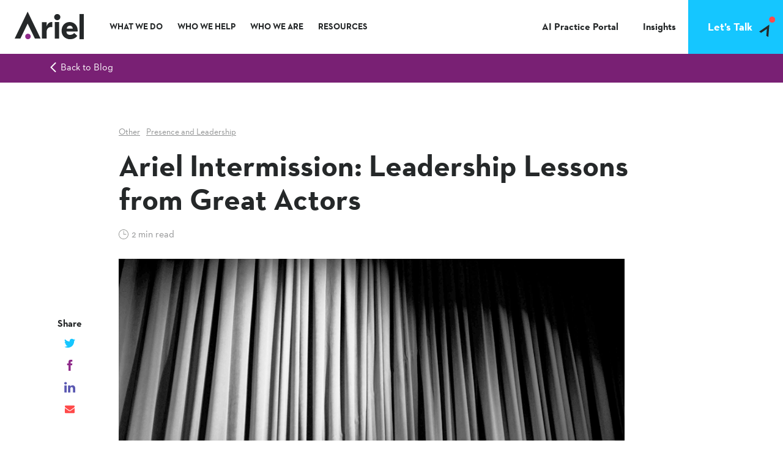

--- FILE ---
content_type: text/html; charset=UTF-8
request_url: https://www.arielgroup.com/ariel-intermission-leadership-lessons-from-great-actors/
body_size: 26589
content:
<!DOCTYPE html>
<html lang="en-US" class="no-js ">

<head>

	<meta charset="UTF-8">
<script type="text/javascript">
/* <![CDATA[ */
var gform;gform||(document.addEventListener("gform_main_scripts_loaded",function(){gform.scriptsLoaded=!0}),document.addEventListener("gform/theme/scripts_loaded",function(){gform.themeScriptsLoaded=!0}),window.addEventListener("DOMContentLoaded",function(){gform.domLoaded=!0}),gform={domLoaded:!1,scriptsLoaded:!1,themeScriptsLoaded:!1,isFormEditor:()=>"function"==typeof InitializeEditor,callIfLoaded:function(o){return!(!gform.domLoaded||!gform.scriptsLoaded||!gform.themeScriptsLoaded&&!gform.isFormEditor()||(gform.isFormEditor()&&console.warn("The use of gform.initializeOnLoaded() is deprecated in the form editor context and will be removed in Gravity Forms 3.1."),o(),0))},initializeOnLoaded:function(o){gform.callIfLoaded(o)||(document.addEventListener("gform_main_scripts_loaded",()=>{gform.scriptsLoaded=!0,gform.callIfLoaded(o)}),document.addEventListener("gform/theme/scripts_loaded",()=>{gform.themeScriptsLoaded=!0,gform.callIfLoaded(o)}),window.addEventListener("DOMContentLoaded",()=>{gform.domLoaded=!0,gform.callIfLoaded(o)}))},hooks:{action:{},filter:{}},addAction:function(o,r,e,t){gform.addHook("action",o,r,e,t)},addFilter:function(o,r,e,t){gform.addHook("filter",o,r,e,t)},doAction:function(o){gform.doHook("action",o,arguments)},applyFilters:function(o){return gform.doHook("filter",o,arguments)},removeAction:function(o,r){gform.removeHook("action",o,r)},removeFilter:function(o,r,e){gform.removeHook("filter",o,r,e)},addHook:function(o,r,e,t,n){null==gform.hooks[o][r]&&(gform.hooks[o][r]=[]);var d=gform.hooks[o][r];null==n&&(n=r+"_"+d.length),gform.hooks[o][r].push({tag:n,callable:e,priority:t=null==t?10:t})},doHook:function(r,o,e){var t;if(e=Array.prototype.slice.call(e,1),null!=gform.hooks[r][o]&&((o=gform.hooks[r][o]).sort(function(o,r){return o.priority-r.priority}),o.forEach(function(o){"function"!=typeof(t=o.callable)&&(t=window[t]),"action"==r?t.apply(null,e):e[0]=t.apply(null,e)})),"filter"==r)return e[0]},removeHook:function(o,r,t,n){var e;null!=gform.hooks[o][r]&&(e=(e=gform.hooks[o][r]).filter(function(o,r,e){return!!(null!=n&&n!=o.tag||null!=t&&t!=o.priority)}),gform.hooks[o][r]=e)}});
/* ]]> */
</script>

<meta name="viewport" content="width=device-width, initial-scale=1">
<meta name='robots' content='index, follow, max-image-preview:large, max-snippet:-1, max-video-preview:-1' />
	<style>img:is([sizes="auto" i], [sizes^="auto," i]) { contain-intrinsic-size: 3000px 1500px }</style>
	<link rel="alternate" type="application/rss+xml" title="Ariel Group Feed" href="https://www.arielgroup.com/feed/">

	<!-- This site is optimized with the Yoast SEO plugin v26.8 - https://yoast.com/product/yoast-seo-wordpress/ -->
	<title>Ariel Intermission: Leadership Lessons from Great Actors</title>
<link data-rocket-prefetch href="https://snap.licdn.com" rel="dns-prefetch">
<link data-rocket-prefetch href="https://static.hotjar.com" rel="dns-prefetch">
<link data-rocket-prefetch href="https://www.google-analytics.com" rel="dns-prefetch">
<link data-rocket-prefetch href="https://www.gstatic.com" rel="dns-prefetch">
<link data-rocket-prefetch href="https://www.googletagmanager.com" rel="dns-prefetch">
<link data-rocket-prefetch href="https://secure.wine9bond.com" rel="dns-prefetch">
<link data-rocket-prefetch href="https://script.hotjar.com" rel="dns-prefetch">
<link data-rocket-prefetch href="https://a.omappapi.com" rel="dns-prefetch">
<link data-rocket-prefetch href="https://www.google.com" rel="dns-prefetch">
<link data-rocket-prefetch href="https://cdn.callrail.com" rel="dns-prefetch">
<link data-rocket-prefetch href="https://a.opmnstr.com" rel="dns-prefetch"><link rel="preload" data-rocket-preload as="image" href="https://www.arielgroup.com/wp-content/uploads/2010/08/Screen-Shot-2019-02-05-at-1.44.43-PM.png" imagesrcset="https://www.arielgroup.com/wp-content/uploads/2010/08/Screen-Shot-2019-02-05-at-1.44.43-PM.png 827w, https://www.arielgroup.com/wp-content/uploads/2010/08/Screen-Shot-2019-02-05-at-1.44.43-PM-300x143.png 300w, https://www.arielgroup.com/wp-content/uploads/2010/08/Screen-Shot-2019-02-05-at-1.44.43-PM-768x366.png 768w" imagesizes="auto, (max-width: 827px) 100vw, 827px" fetchpriority="high">
	<meta name="description" content="Ariel Group Ariel Intermission: Leadership Lessons from Great Actors. We help the business world inspire results through leadership training, EQ, authentic communication &amp; relationship-building skills." />
	<link rel="canonical" href="https://www.arielgroup.com/ariel-intermission-leadership-lessons-from-great-actors/" />
	<meta property="og:locale" content="en_US" />
	<meta property="og:type" content="article" />
	<meta property="og:title" content="Ariel Intermission: Leadership Lessons from Great Actors | Ariel Group" />
	<meta property="og:description" content="Ariel Group Ariel Intermission: Leadership Lessons from Great Actors. We help the business world inspire results through leadership training, EQ, authentic communication &amp; relationship-building skills." />
	<meta property="og:url" content="https://www.arielgroup.com/ariel-intermission-leadership-lessons-from-great-actors/" />
	<meta property="og:site_name" content="Ariel Group" />
	<meta property="article:publisher" content="http://facebook.com/thearielgroup" />
	<meta property="article:published_time" content="2010-08-27T13:00:52+00:00" />
	<meta property="article:modified_time" content="2025-06-04T15:24:17+00:00" />
	<meta property="og:image" content="https://www.arielgroup.com/wp-content/uploads/2010/08/Screen-Shot-2019-02-05-at-1.44.43-PM.png" />
	<meta property="og:image:width" content="827" />
	<meta property="og:image:height" content="394" />
	<meta property="og:image:type" content="image/png" />
	<meta name="author" content="Kate Nugent" />
	<meta name="twitter:card" content="summary_large_image" />
	<meta name="twitter:creator" content="@arielgroup" />
	<meta name="twitter:site" content="@arielgroup" />
	<meta name="twitter:label1" content="Written by" />
	<meta name="twitter:data1" content="Kate Nugent" />
	<meta name="twitter:label2" content="Est. reading time" />
	<meta name="twitter:data2" content="2 minutes" />
	<script type="application/ld+json" class="yoast-schema-graph">{"@context":"https://schema.org","@graph":[{"@type":"Article","@id":"https://www.arielgroup.com/ariel-intermission-leadership-lessons-from-great-actors/#article","isPartOf":{"@id":"https://www.arielgroup.com/ariel-intermission-leadership-lessons-from-great-actors/"},"author":{"name":"Kate Nugent","@id":"https://www.arielgroup.com/#/schema/person/3b5b1b279f10ea03cb33d31e1b283105"},"headline":"Ariel Intermission: Leadership Lessons from Great Actors","datePublished":"2010-08-27T13:00:52+00:00","dateModified":"2025-06-04T15:24:17+00:00","mainEntityOfPage":{"@id":"https://www.arielgroup.com/ariel-intermission-leadership-lessons-from-great-actors/"},"wordCount":464,"image":{"@id":"https://www.arielgroup.com/ariel-intermission-leadership-lessons-from-great-actors/#primaryimage"},"thumbnailUrl":"https://www.arielgroup.com/wp-content/uploads/2010/08/Screen-Shot-2019-02-05-at-1.44.43-PM.png","articleSection":["Other","Presence and Leadership"],"inLanguage":"en-US"},{"@type":"WebPage","@id":"https://www.arielgroup.com/ariel-intermission-leadership-lessons-from-great-actors/","url":"https://www.arielgroup.com/ariel-intermission-leadership-lessons-from-great-actors/","name":"Ariel Intermission: Leadership Lessons from Great Actors | Ariel Group","isPartOf":{"@id":"https://www.arielgroup.com/#website"},"primaryImageOfPage":{"@id":"https://www.arielgroup.com/ariel-intermission-leadership-lessons-from-great-actors/#primaryimage"},"image":{"@id":"https://www.arielgroup.com/ariel-intermission-leadership-lessons-from-great-actors/#primaryimage"},"thumbnailUrl":"https://www.arielgroup.com/wp-content/uploads/2010/08/Screen-Shot-2019-02-05-at-1.44.43-PM.png","datePublished":"2010-08-27T13:00:52+00:00","dateModified":"2025-06-04T15:24:17+00:00","author":{"@id":"https://www.arielgroup.com/#/schema/person/3b5b1b279f10ea03cb33d31e1b283105"},"description":"Ariel Group Ariel Intermission: Leadership Lessons from Great Actors. We help the business world inspire results through leadership training, EQ, authentic communication & relationship-building skills.","breadcrumb":{"@id":"https://www.arielgroup.com/ariel-intermission-leadership-lessons-from-great-actors/#breadcrumb"},"inLanguage":"en-US","potentialAction":[{"@type":"ReadAction","target":["https://www.arielgroup.com/ariel-intermission-leadership-lessons-from-great-actors/"]}]},{"@type":"ImageObject","inLanguage":"en-US","@id":"https://www.arielgroup.com/ariel-intermission-leadership-lessons-from-great-actors/#primaryimage","url":"https://www.arielgroup.com/wp-content/uploads/2010/08/Screen-Shot-2019-02-05-at-1.44.43-PM.png","contentUrl":"https://www.arielgroup.com/wp-content/uploads/2010/08/Screen-Shot-2019-02-05-at-1.44.43-PM.png","width":827,"height":394},{"@type":"BreadcrumbList","@id":"https://www.arielgroup.com/ariel-intermission-leadership-lessons-from-great-actors/#breadcrumb","itemListElement":[{"@type":"ListItem","position":1,"name":"Home","item":"https://www.arielgroup.com/"},{"@type":"ListItem","position":2,"name":"Insights","item":"https://www.arielgroup.com/blog/"},{"@type":"ListItem","position":3,"name":"Ariel Intermission: Leadership Lessons from Great Actors"}]},{"@type":"WebSite","@id":"https://www.arielgroup.com/#website","url":"https://www.arielgroup.com/","name":"Ariel Group","description":"Team &amp; Leadership Training","potentialAction":[{"@type":"SearchAction","target":{"@type":"EntryPoint","urlTemplate":"https://www.arielgroup.com/?s={search_term_string}"},"query-input":{"@type":"PropertyValueSpecification","valueRequired":true,"valueName":"search_term_string"}}],"inLanguage":"en-US"},{"@type":"Person","@id":"https://www.arielgroup.com/#/schema/person/3b5b1b279f10ea03cb33d31e1b283105","name":"Kate Nugent","image":{"@type":"ImageObject","inLanguage":"en-US","@id":"https://www.arielgroup.com/#/schema/person/image/","url":"https://secure.gravatar.com/avatar/64c2cb03998eb7bc35d4dc720e541930b3ab3dc9a6f451acb8c8a525f179c287?s=96&d=mm&r=g","contentUrl":"https://secure.gravatar.com/avatar/64c2cb03998eb7bc35d4dc720e541930b3ab3dc9a6f451acb8c8a525f179c287?s=96&d=mm&r=g","caption":"Kate Nugent"},"description":"Kate Nugent has taught acting and improvisation for more than 15 years to youths and adults and has been a guest artist and teacher at many universities and theaters, including UMass Amherst, SUNY New Paltz, Boston University, and New World Theater."}]}</script>
	<!-- / Yoast SEO plugin. -->



<style id='wp-emoji-styles-inline-css' type='text/css'>

	img.wp-smiley, img.emoji {
		display: inline !important;
		border: none !important;
		box-shadow: none !important;
		height: 1em !important;
		width: 1em !important;
		margin: 0 0.07em !important;
		vertical-align: -0.1em !important;
		background: none !important;
		padding: 0 !important;
	}
</style>
<link rel='stylesheet' id='wp-block-library-css' href='https://www.arielgroup.com/wp-includes/css/dist/block-library/style.min.css?ver=6.8.3' type='text/css' media='all' />
<style id='classic-theme-styles-inline-css' type='text/css'>
/*! This file is auto-generated */
.wp-block-button__link{color:#fff;background-color:#32373c;border-radius:9999px;box-shadow:none;text-decoration:none;padding:calc(.667em + 2px) calc(1.333em + 2px);font-size:1.125em}.wp-block-file__button{background:#32373c;color:#fff;text-decoration:none}
</style>
<link rel='stylesheet' id='pardot-css' href='https://www.arielgroup.com/wp-content/plugins/pardot/build/style-index.css?ver=1741981093' type='text/css' media='all' />
<style id='safe-svg-svg-icon-style-inline-css' type='text/css'>
.safe-svg-cover{text-align:center}.safe-svg-cover .safe-svg-inside{display:inline-block;max-width:100%}.safe-svg-cover svg{fill:currentColor;height:100%;max-height:100%;max-width:100%;width:100%}

</style>
<style id='global-styles-inline-css' type='text/css'>
:root{--wp--preset--aspect-ratio--square: 1;--wp--preset--aspect-ratio--4-3: 4/3;--wp--preset--aspect-ratio--3-4: 3/4;--wp--preset--aspect-ratio--3-2: 3/2;--wp--preset--aspect-ratio--2-3: 2/3;--wp--preset--aspect-ratio--16-9: 16/9;--wp--preset--aspect-ratio--9-16: 9/16;--wp--preset--color--black: #000000;--wp--preset--color--cyan-bluish-gray: #abb8c3;--wp--preset--color--white: #ffffff;--wp--preset--color--pale-pink: #f78da7;--wp--preset--color--vivid-red: #cf2e2e;--wp--preset--color--luminous-vivid-orange: #ff6900;--wp--preset--color--luminous-vivid-amber: #fcb900;--wp--preset--color--light-green-cyan: #7bdcb5;--wp--preset--color--vivid-green-cyan: #00d084;--wp--preset--color--pale-cyan-blue: #8ed1fc;--wp--preset--color--vivid-cyan-blue: #0693e3;--wp--preset--color--vivid-purple: #9b51e0;--wp--preset--gradient--vivid-cyan-blue-to-vivid-purple: linear-gradient(135deg,rgba(6,147,227,1) 0%,rgb(155,81,224) 100%);--wp--preset--gradient--light-green-cyan-to-vivid-green-cyan: linear-gradient(135deg,rgb(122,220,180) 0%,rgb(0,208,130) 100%);--wp--preset--gradient--luminous-vivid-amber-to-luminous-vivid-orange: linear-gradient(135deg,rgba(252,185,0,1) 0%,rgba(255,105,0,1) 100%);--wp--preset--gradient--luminous-vivid-orange-to-vivid-red: linear-gradient(135deg,rgba(255,105,0,1) 0%,rgb(207,46,46) 100%);--wp--preset--gradient--very-light-gray-to-cyan-bluish-gray: linear-gradient(135deg,rgb(238,238,238) 0%,rgb(169,184,195) 100%);--wp--preset--gradient--cool-to-warm-spectrum: linear-gradient(135deg,rgb(74,234,220) 0%,rgb(151,120,209) 20%,rgb(207,42,186) 40%,rgb(238,44,130) 60%,rgb(251,105,98) 80%,rgb(254,248,76) 100%);--wp--preset--gradient--blush-light-purple: linear-gradient(135deg,rgb(255,206,236) 0%,rgb(152,150,240) 100%);--wp--preset--gradient--blush-bordeaux: linear-gradient(135deg,rgb(254,205,165) 0%,rgb(254,45,45) 50%,rgb(107,0,62) 100%);--wp--preset--gradient--luminous-dusk: linear-gradient(135deg,rgb(255,203,112) 0%,rgb(199,81,192) 50%,rgb(65,88,208) 100%);--wp--preset--gradient--pale-ocean: linear-gradient(135deg,rgb(255,245,203) 0%,rgb(182,227,212) 50%,rgb(51,167,181) 100%);--wp--preset--gradient--electric-grass: linear-gradient(135deg,rgb(202,248,128) 0%,rgb(113,206,126) 100%);--wp--preset--gradient--midnight: linear-gradient(135deg,rgb(2,3,129) 0%,rgb(40,116,252) 100%);--wp--preset--font-size--small: 13px;--wp--preset--font-size--medium: 20px;--wp--preset--font-size--large: 36px;--wp--preset--font-size--x-large: 42px;--wp--preset--spacing--20: 0.44rem;--wp--preset--spacing--30: 0.67rem;--wp--preset--spacing--40: 1rem;--wp--preset--spacing--50: 1.5rem;--wp--preset--spacing--60: 2.25rem;--wp--preset--spacing--70: 3.38rem;--wp--preset--spacing--80: 5.06rem;--wp--preset--shadow--natural: 6px 6px 9px rgba(0, 0, 0, 0.2);--wp--preset--shadow--deep: 12px 12px 50px rgba(0, 0, 0, 0.4);--wp--preset--shadow--sharp: 6px 6px 0px rgba(0, 0, 0, 0.2);--wp--preset--shadow--outlined: 6px 6px 0px -3px rgba(255, 255, 255, 1), 6px 6px rgba(0, 0, 0, 1);--wp--preset--shadow--crisp: 6px 6px 0px rgba(0, 0, 0, 1);}:where(.is-layout-flex){gap: 0.5em;}:where(.is-layout-grid){gap: 0.5em;}body .is-layout-flex{display: flex;}.is-layout-flex{flex-wrap: wrap;align-items: center;}.is-layout-flex > :is(*, div){margin: 0;}body .is-layout-grid{display: grid;}.is-layout-grid > :is(*, div){margin: 0;}:where(.wp-block-columns.is-layout-flex){gap: 2em;}:where(.wp-block-columns.is-layout-grid){gap: 2em;}:where(.wp-block-post-template.is-layout-flex){gap: 1.25em;}:where(.wp-block-post-template.is-layout-grid){gap: 1.25em;}.has-black-color{color: var(--wp--preset--color--black) !important;}.has-cyan-bluish-gray-color{color: var(--wp--preset--color--cyan-bluish-gray) !important;}.has-white-color{color: var(--wp--preset--color--white) !important;}.has-pale-pink-color{color: var(--wp--preset--color--pale-pink) !important;}.has-vivid-red-color{color: var(--wp--preset--color--vivid-red) !important;}.has-luminous-vivid-orange-color{color: var(--wp--preset--color--luminous-vivid-orange) !important;}.has-luminous-vivid-amber-color{color: var(--wp--preset--color--luminous-vivid-amber) !important;}.has-light-green-cyan-color{color: var(--wp--preset--color--light-green-cyan) !important;}.has-vivid-green-cyan-color{color: var(--wp--preset--color--vivid-green-cyan) !important;}.has-pale-cyan-blue-color{color: var(--wp--preset--color--pale-cyan-blue) !important;}.has-vivid-cyan-blue-color{color: var(--wp--preset--color--vivid-cyan-blue) !important;}.has-vivid-purple-color{color: var(--wp--preset--color--vivid-purple) !important;}.has-black-background-color{background-color: var(--wp--preset--color--black) !important;}.has-cyan-bluish-gray-background-color{background-color: var(--wp--preset--color--cyan-bluish-gray) !important;}.has-white-background-color{background-color: var(--wp--preset--color--white) !important;}.has-pale-pink-background-color{background-color: var(--wp--preset--color--pale-pink) !important;}.has-vivid-red-background-color{background-color: var(--wp--preset--color--vivid-red) !important;}.has-luminous-vivid-orange-background-color{background-color: var(--wp--preset--color--luminous-vivid-orange) !important;}.has-luminous-vivid-amber-background-color{background-color: var(--wp--preset--color--luminous-vivid-amber) !important;}.has-light-green-cyan-background-color{background-color: var(--wp--preset--color--light-green-cyan) !important;}.has-vivid-green-cyan-background-color{background-color: var(--wp--preset--color--vivid-green-cyan) !important;}.has-pale-cyan-blue-background-color{background-color: var(--wp--preset--color--pale-cyan-blue) !important;}.has-vivid-cyan-blue-background-color{background-color: var(--wp--preset--color--vivid-cyan-blue) !important;}.has-vivid-purple-background-color{background-color: var(--wp--preset--color--vivid-purple) !important;}.has-black-border-color{border-color: var(--wp--preset--color--black) !important;}.has-cyan-bluish-gray-border-color{border-color: var(--wp--preset--color--cyan-bluish-gray) !important;}.has-white-border-color{border-color: var(--wp--preset--color--white) !important;}.has-pale-pink-border-color{border-color: var(--wp--preset--color--pale-pink) !important;}.has-vivid-red-border-color{border-color: var(--wp--preset--color--vivid-red) !important;}.has-luminous-vivid-orange-border-color{border-color: var(--wp--preset--color--luminous-vivid-orange) !important;}.has-luminous-vivid-amber-border-color{border-color: var(--wp--preset--color--luminous-vivid-amber) !important;}.has-light-green-cyan-border-color{border-color: var(--wp--preset--color--light-green-cyan) !important;}.has-vivid-green-cyan-border-color{border-color: var(--wp--preset--color--vivid-green-cyan) !important;}.has-pale-cyan-blue-border-color{border-color: var(--wp--preset--color--pale-cyan-blue) !important;}.has-vivid-cyan-blue-border-color{border-color: var(--wp--preset--color--vivid-cyan-blue) !important;}.has-vivid-purple-border-color{border-color: var(--wp--preset--color--vivid-purple) !important;}.has-vivid-cyan-blue-to-vivid-purple-gradient-background{background: var(--wp--preset--gradient--vivid-cyan-blue-to-vivid-purple) !important;}.has-light-green-cyan-to-vivid-green-cyan-gradient-background{background: var(--wp--preset--gradient--light-green-cyan-to-vivid-green-cyan) !important;}.has-luminous-vivid-amber-to-luminous-vivid-orange-gradient-background{background: var(--wp--preset--gradient--luminous-vivid-amber-to-luminous-vivid-orange) !important;}.has-luminous-vivid-orange-to-vivid-red-gradient-background{background: var(--wp--preset--gradient--luminous-vivid-orange-to-vivid-red) !important;}.has-very-light-gray-to-cyan-bluish-gray-gradient-background{background: var(--wp--preset--gradient--very-light-gray-to-cyan-bluish-gray) !important;}.has-cool-to-warm-spectrum-gradient-background{background: var(--wp--preset--gradient--cool-to-warm-spectrum) !important;}.has-blush-light-purple-gradient-background{background: var(--wp--preset--gradient--blush-light-purple) !important;}.has-blush-bordeaux-gradient-background{background: var(--wp--preset--gradient--blush-bordeaux) !important;}.has-luminous-dusk-gradient-background{background: var(--wp--preset--gradient--luminous-dusk) !important;}.has-pale-ocean-gradient-background{background: var(--wp--preset--gradient--pale-ocean) !important;}.has-electric-grass-gradient-background{background: var(--wp--preset--gradient--electric-grass) !important;}.has-midnight-gradient-background{background: var(--wp--preset--gradient--midnight) !important;}.has-small-font-size{font-size: var(--wp--preset--font-size--small) !important;}.has-medium-font-size{font-size: var(--wp--preset--font-size--medium) !important;}.has-large-font-size{font-size: var(--wp--preset--font-size--large) !important;}.has-x-large-font-size{font-size: var(--wp--preset--font-size--x-large) !important;}
:where(.wp-block-post-template.is-layout-flex){gap: 1.25em;}:where(.wp-block-post-template.is-layout-grid){gap: 1.25em;}
:where(.wp-block-columns.is-layout-flex){gap: 2em;}:where(.wp-block-columns.is-layout-grid){gap: 2em;}
:root :where(.wp-block-pullquote){font-size: 1.5em;line-height: 1.6;}
</style>
<link rel='stylesheet' id='main_style-css' href='https://www.arielgroup.com/wp-content/themes/arielgroup/assets/css/main.css?ver=1700059547' type='text/css' media='all' />
<link rel='stylesheet' id='searchwp-forms-css' href='https://www.arielgroup.com/wp-content/plugins/searchwp/assets/css/frontend/search-forms.min.css?ver=4.5.6' type='text/css' media='all' />
<script type="text/javascript" src="https://www.arielgroup.com/wp-includes/js/jquery/jquery.min.js?ver=3.7.1" id="jquery-core-js"></script>
<script type="text/javascript" src="https://www.arielgroup.com/wp-includes/js/jquery/jquery-migrate.min.js?ver=3.4.1" id="jquery-migrate-js"></script>
<script type="text/javascript" id="jquery-js-after">
/* <![CDATA[ */
var $ = jQuery.noConflict();
/* ]]> */
</script>
<script type="text/javascript" src="https://www.arielgroup.com/wp-content/plugins/cher/assets/js/cher-frontend.min.js?ver=1.0.0" id="cher-frontend-js"></script>
<link rel="https://api.w.org/" href="https://www.arielgroup.com/wp-json/" /><link rel="alternate" title="JSON" type="application/json" href="https://www.arielgroup.com/wp-json/wp/v2/posts/9780" /><link rel="alternate" title="oEmbed (JSON)" type="application/json+oembed" href="https://www.arielgroup.com/wp-json/oembed/1.0/embed?url=https%3A%2F%2Fwww.arielgroup.com%2Fariel-intermission-leadership-lessons-from-great-actors%2F" />
<link rel="alternate" title="oEmbed (XML)" type="text/xml+oembed" href="https://www.arielgroup.com/wp-json/oembed/1.0/embed?url=https%3A%2F%2Fwww.arielgroup.com%2Fariel-intermission-leadership-lessons-from-great-actors%2F&#038;format=xml" />
<script type="text/javascript" src="https://secure.wine9bond.com/js/223202.js" ></script>
<noscript><img alt="" src="https://secure.wine9bond.com/223202.png" style="display:none;" /></noscript><link rel="icon" href="https://www.arielgroup.com/wp-content/uploads/2019/03/favicons.png" sizes="32x32" />
<link rel="icon" href="https://www.arielgroup.com/wp-content/uploads/2019/03/favicons.png" sizes="192x192" />
<link rel="apple-touch-icon" href="https://www.arielgroup.com/wp-content/uploads/2019/03/favicons.png" />
<meta name="msapplication-TileImage" content="https://www.arielgroup.com/wp-content/uploads/2019/03/favicons.png" />
		<style type="text/css" id="wp-custom-css">
			.gradient-border-image {
padding: 6px;
background: linear-gradient(to bottom, #8E2B89 35%, #56ADC9 65%);
box-sizing: border-box;
}
p > .gradient-border-image {
  margin-top: 0 !important;
}

/* --- Remove the default top padding from the right-hand image column --- */
.page-id-22631 .content-area text-dark text-align-left core columns-7 {
  padding-top: 0 !important;
	  padding-bottom: 0 !important;
}
   
.page-id-22631 .content-area h3,
.page-id-22631 .content-area h3 + p {
  padding-left: 24px;
  padding-right: 24px;
}

.page-id-22631 .multicolumn-content-grid .container {
  display: flex;
  align-items: stretch;
}		</style>
			<!-- Google Tag Manager -->
	<script>(function(w,d,s,l,i){w[l]=w[l]||[];w[l].push({'gtm.start':
	new Date().getTime(),event:'gtm.js'});var f=d.getElementsByTagName(s)[0],
	j=d.createElement(s),dl=l!='dataLayer'?'&l='+l:'';j.async=true;j.src=
	'https://www.googletagmanager.com/gtm.js?id='+i+dl;f.parentNode.insertBefore(j,f);
	})(window,document,'script','dataLayer','GTM-NST3NGZ');</script>
	<!-- End Google Tag Manager -->

<style id="rocket-lazyrender-inline-css">[data-wpr-lazyrender] {content-visibility: auto;}</style><meta name="generator" content="WP Rocket 3.20.3" data-wpr-features="wpr_preconnect_external_domains wpr_automatic_lazy_rendering wpr_oci wpr_desktop" /></head>

<body class="arielgroup wp-singular post-template-default single single-post postid-9780 single-format-standard wp-theme-arielgroup ariel-intermission-leadership-lessons-from-great-actors page post-type-post">
	<!-- Google Tag Manager (noscript) -->
	<noscript><iframe src="https://www.googletagmanager.com/ns.html?id=GTM-NST3NGZ"
	height="0" width="0" style="display:none;visibility:hidden"></iframe></noscript>
	<!-- End Google Tag Manager (noscript) -->
	<a class="screen-reader-text" href="#main">Skip to content</a>
	
	<div class='main-wrapper header-has-background '>
		<script type="application/json" id="team-data">[{"image":"<img width=\"300\" height=\"300\" src=\"https:\/\/www.arielgroup.com\/wp-content\/uploads\/2025\/12\/1517251398971.jpeg\" class=\"attachment-team-member size-team-member wp-post-image\" alt=\"\" decoding=\"async\" fetchpriority=\"high\" srcset=\"https:\/\/www.arielgroup.com\/wp-content\/uploads\/2025\/12\/1517251398971.jpeg 300w, https:\/\/www.arielgroup.com\/wp-content\/uploads\/2025\/12\/1517251398971-150x150.jpeg 150w\" sizes=\"(max-width: 300px) 100vw, 300px\">","taxonomy":[224]},{"image":"<img width=\"300\" height=\"300\" src=\"https:\/\/www.arielgroup.com\/wp-content\/uploads\/2023\/10\/butterfield_chris_photo-300x300.jpg\" class=\"attachment-team-member size-team-member wp-post-image\" alt=\"\" decoding=\"async\" srcset=\"https:\/\/www.arielgroup.com\/wp-content\/uploads\/2023\/10\/butterfield_chris_photo-300x300.jpg 300w, https:\/\/www.arielgroup.com\/wp-content\/uploads\/2023\/10\/butterfield_chris_photo-150x150.jpg 150w\" sizes=\"(max-width: 300px) 100vw, 300px\">","taxonomy":[183]},{"image":"<img width=\"300\" height=\"300\" src=\"https:\/\/www.arielgroup.com\/wp-content\/uploads\/2025\/07\/Picture1-300x300.png\" class=\"attachment-team-member size-team-member wp-post-image\" alt=\"\" decoding=\"async\" srcset=\"https:\/\/www.arielgroup.com\/wp-content\/uploads\/2025\/07\/Picture1-300x300.png 300w, https:\/\/www.arielgroup.com\/wp-content\/uploads\/2025\/07\/Picture1-150x150.png 150w\" sizes=\"(max-width: 300px) 100vw, 300px\">","taxonomy":[39]},{"image":"<img width=\"300\" height=\"300\" src=\"https:\/\/www.arielgroup.com\/wp-content\/uploads\/2025\/06\/steve-nolan-300x300.jpg\" class=\"attachment-team-member size-team-member wp-post-image\" alt=\"steve-nolan\" decoding=\"async\" srcset=\"https:\/\/www.arielgroup.com\/wp-content\/uploads\/2025\/06\/steve-nolan-300x300.jpg 300w, https:\/\/www.arielgroup.com\/wp-content\/uploads\/2025\/06\/steve-nolan-150x150.jpg 150w\" sizes=\"(max-width: 300px) 100vw, 300px\">","taxonomy":[160]},{"image":"<img width=\"300\" height=\"300\" src=\"https:\/\/www.arielgroup.com\/wp-content\/uploads\/2024\/09\/tony-lee-picture-300x300.png\" class=\"attachment-team-member size-team-member wp-post-image\" alt=\"tony lee\" decoding=\"async\" srcset=\"https:\/\/www.arielgroup.com\/wp-content\/uploads\/2024\/09\/tony-lee-picture-300x300.png 300w, https:\/\/www.arielgroup.com\/wp-content\/uploads\/2024\/09\/tony-lee-picture-150x150.png 150w, https:\/\/www.arielgroup.com\/wp-content\/uploads\/2024\/09\/tony-lee-picture.png 392w\" sizes=\"(max-width: 300px) 100vw, 300px\">","taxonomy":[39]},{"image":"<img width=\"300\" height=\"300\" src=\"https:\/\/www.arielgroup.com\/wp-content\/uploads\/2024\/08\/Ott-Valerie-300x300.png\" class=\"attachment-team-member size-team-member wp-post-image\" alt=\"\" decoding=\"async\" srcset=\"https:\/\/www.arielgroup.com\/wp-content\/uploads\/2024\/08\/Ott-Valerie-300x300.png 300w, https:\/\/www.arielgroup.com\/wp-content\/uploads\/2024\/08\/Ott-Valerie-150x150.png 150w\" sizes=\"(max-width: 300px) 100vw, 300px\">","taxonomy":[183]},{"image":"<img width=\"300\" height=\"300\" src=\"https:\/\/www.arielgroup.com\/wp-content\/uploads\/2024\/08\/Trayvick-Terry-300x300.png\" class=\"attachment-team-member size-team-member wp-post-image\" alt=\"\" decoding=\"async\" srcset=\"https:\/\/www.arielgroup.com\/wp-content\/uploads\/2024\/08\/Trayvick-Terry-300x300.png 300w, https:\/\/www.arielgroup.com\/wp-content\/uploads\/2024\/08\/Trayvick-Terry-150x150.png 150w\" sizes=\"(max-width: 300px) 100vw, 300px\">","taxonomy":[183]},{"image":"<img width=\"300\" height=\"300\" src=\"https:\/\/www.arielgroup.com\/wp-content\/uploads\/2024\/08\/Kim-Sura-300x300.jpg\" class=\"attachment-team-member size-team-member wp-post-image\" alt=\"\" decoding=\"async\" srcset=\"https:\/\/www.arielgroup.com\/wp-content\/uploads\/2024\/08\/Kim-Sura-300x300.jpg 300w, https:\/\/www.arielgroup.com\/wp-content\/uploads\/2024\/08\/Kim-Sura-150x150.jpg 150w, https:\/\/www.arielgroup.com\/wp-content\/uploads\/2024\/08\/Kim-Sura-768x768.jpg 768w, https:\/\/www.arielgroup.com\/wp-content\/uploads\/2024\/08\/Kim-Sura.jpg 800w\" sizes=\"(max-width: 300px) 100vw, 300px\">","taxonomy":[183]},{"image":"<img width=\"300\" height=\"300\" src=\"https:\/\/www.arielgroup.com\/wp-content\/uploads\/2024\/08\/Cinat-Laura-300x300.png\" class=\"attachment-team-member size-team-member wp-post-image\" alt=\"\" decoding=\"async\" srcset=\"https:\/\/www.arielgroup.com\/wp-content\/uploads\/2024\/08\/Cinat-Laura-300x300.png 300w, https:\/\/www.arielgroup.com\/wp-content\/uploads\/2024\/08\/Cinat-Laura-150x150.png 150w\" sizes=\"(max-width: 300px) 100vw, 300px\">","taxonomy":[183]},{"image":"<img width=\"300\" height=\"300\" src=\"https:\/\/www.arielgroup.com\/wp-content\/uploads\/2024\/08\/Wright-Karen-300x300.png\" class=\"attachment-team-member size-team-member wp-post-image\" alt=\"\" decoding=\"async\" srcset=\"https:\/\/www.arielgroup.com\/wp-content\/uploads\/2024\/08\/Wright-Karen-300x300.png 300w, https:\/\/www.arielgroup.com\/wp-content\/uploads\/2024\/08\/Wright-Karen-150x150.png 150w\" sizes=\"(max-width: 300px) 100vw, 300px\">","taxonomy":[183]},{"image":"<img width=\"300\" height=\"300\" src=\"https:\/\/www.arielgroup.com\/wp-content\/uploads\/2023\/10\/Winston-Cox--300x300.jpeg\" class=\"attachment-team-member size-team-member wp-post-image\" alt=\"\" decoding=\"async\" srcset=\"https:\/\/www.arielgroup.com\/wp-content\/uploads\/2023\/10\/Winston-Cox--300x300.jpeg 300w, https:\/\/www.arielgroup.com\/wp-content\/uploads\/2023\/10\/Winston-Cox--150x150.jpeg 150w, https:\/\/www.arielgroup.com\/wp-content\/uploads\/2023\/10\/Winston-Cox-.jpeg 400w\" sizes=\"(max-width: 300px) 100vw, 300px\">","taxonomy":[39]},{"image":"<img width=\"300\" height=\"300\" src=\"https:\/\/www.arielgroup.com\/wp-content\/uploads\/2023\/10\/Ninotchka-Tingleff-HEADSHOT-300x300.png\" class=\"attachment-team-member size-team-member wp-post-image\" alt=\"\" decoding=\"async\" srcset=\"https:\/\/www.arielgroup.com\/wp-content\/uploads\/2023\/10\/Ninotchka-Tingleff-HEADSHOT-300x300.png 300w, https:\/\/www.arielgroup.com\/wp-content\/uploads\/2023\/10\/Ninotchka-Tingleff-HEADSHOT-150x150.png 150w\" sizes=\"(max-width: 300px) 100vw, 300px\">","taxonomy":[39]},{"image":"<img width=\"300\" height=\"300\" src=\"https:\/\/www.arielgroup.com\/wp-content\/uploads\/2023\/10\/Melanie-Eke-300x300.jpg\" class=\"attachment-team-member size-team-member wp-post-image\" alt=\"\" decoding=\"async\" srcset=\"https:\/\/www.arielgroup.com\/wp-content\/uploads\/2023\/10\/Melanie-Eke-300x300.jpg 300w, https:\/\/www.arielgroup.com\/wp-content\/uploads\/2023\/10\/Melanie-Eke-150x150.jpg 150w\" sizes=\"(max-width: 300px) 100vw, 300px\">","taxonomy":[39]},{"image":"<img width=\"300\" height=\"300\" src=\"https:\/\/www.arielgroup.com\/wp-content\/uploads\/2023\/10\/Margot-Haglund-300x300.png\" class=\"attachment-team-member size-team-member wp-post-image\" alt=\"\" decoding=\"async\" srcset=\"https:\/\/www.arielgroup.com\/wp-content\/uploads\/2023\/10\/Margot-Haglund-300x300.png 300w, https:\/\/www.arielgroup.com\/wp-content\/uploads\/2023\/10\/Margot-Haglund-150x150.png 150w\" sizes=\"(max-width: 300px) 100vw, 300px\">","taxonomy":[39]},{"image":"<img width=\"300\" height=\"300\" src=\"https:\/\/www.arielgroup.com\/wp-content\/uploads\/2023\/10\/Lula-Suassuna-300x300.jpg\" class=\"attachment-team-member size-team-member wp-post-image\" alt=\"Lula Suassuna\" decoding=\"async\" srcset=\"https:\/\/www.arielgroup.com\/wp-content\/uploads\/2023\/10\/Lula-Suassuna-300x300.jpg 300w, https:\/\/www.arielgroup.com\/wp-content\/uploads\/2023\/10\/Lula-Suassuna-1022x1024.jpg 1022w, https:\/\/www.arielgroup.com\/wp-content\/uploads\/2023\/10\/Lula-Suassuna-150x150.jpg 150w, https:\/\/www.arielgroup.com\/wp-content\/uploads\/2023\/10\/Lula-Suassuna-768x769.jpg 768w, https:\/\/www.arielgroup.com\/wp-content\/uploads\/2023\/10\/Lula-Suassuna-1533x1536.jpg 1533w, https:\/\/www.arielgroup.com\/wp-content\/uploads\/2023\/10\/Lula-Suassuna.jpg 1800w\" sizes=\"(max-width: 300px) 100vw, 300px\">","taxonomy":[39]},{"image":"<img width=\"300\" height=\"300\" src=\"https:\/\/www.arielgroup.com\/wp-content\/uploads\/2023\/10\/Lara-Dudely-300x300.jpg\" class=\"attachment-team-member size-team-member wp-post-image\" alt=\"\" decoding=\"async\" srcset=\"https:\/\/www.arielgroup.com\/wp-content\/uploads\/2023\/10\/Lara-Dudely-300x300.jpg 300w, https:\/\/www.arielgroup.com\/wp-content\/uploads\/2023\/10\/Lara-Dudely-150x150.jpg 150w\" sizes=\"(max-width: 300px) 100vw, 300px\">","taxonomy":[39]},{"image":"<img width=\"300\" height=\"300\" src=\"https:\/\/www.arielgroup.com\/wp-content\/uploads\/2023\/10\/gailie-pollock-300x300.jpg\" class=\"attachment-team-member size-team-member wp-post-image\" alt=\"\" decoding=\"async\" srcset=\"https:\/\/www.arielgroup.com\/wp-content\/uploads\/2023\/10\/gailie-pollock-300x300.jpg 300w, https:\/\/www.arielgroup.com\/wp-content\/uploads\/2023\/10\/gailie-pollock-150x150.jpg 150w, https:\/\/www.arielgroup.com\/wp-content\/uploads\/2023\/10\/gailie-pollock-768x768.jpg 768w, https:\/\/www.arielgroup.com\/wp-content\/uploads\/2023\/10\/gailie-pollock.jpg 931w\" sizes=\"(max-width: 300px) 100vw, 300px\">","taxonomy":[39]},{"image":"<img width=\"300\" height=\"300\" src=\"https:\/\/www.arielgroup.com\/wp-content\/uploads\/2023\/10\/edith-bukovics-pic-300x300.jpg\" class=\"attachment-team-member size-team-member wp-post-image\" alt=\"edith-bukovics-pic\" decoding=\"async\" srcset=\"https:\/\/www.arielgroup.com\/wp-content\/uploads\/2023\/10\/edith-bukovics-pic-300x300.jpg 300w, https:\/\/www.arielgroup.com\/wp-content\/uploads\/2023\/10\/edith-bukovics-pic-150x150.jpg 150w, https:\/\/www.arielgroup.com\/wp-content\/uploads\/2023\/10\/edith-bukovics-pic-768x771.jpg 768w, https:\/\/www.arielgroup.com\/wp-content\/uploads\/2023\/10\/edith-bukovics-pic.jpg 1000w\" sizes=\"(max-width: 300px) 100vw, 300px\">","taxonomy":[39]},{"image":"<img width=\"253\" height=\"240\" src=\"https:\/\/www.arielgroup.com\/wp-content\/uploads\/2023\/10\/Dov-Pollock.jpg\" class=\"attachment-team-member size-team-member wp-post-image\" alt=\"\" decoding=\"async\">","taxonomy":[39]},{"image":"<img width=\"300\" height=\"300\" src=\"https:\/\/www.arielgroup.com\/wp-content\/uploads\/2023\/10\/angelini_marisol_0-300x300.png\" class=\"attachment-team-member size-team-member wp-post-image\" alt=\"\" decoding=\"async\" srcset=\"https:\/\/www.arielgroup.com\/wp-content\/uploads\/2023\/10\/angelini_marisol_0-300x300.png 300w, https:\/\/www.arielgroup.com\/wp-content\/uploads\/2023\/10\/angelini_marisol_0-150x150.png 150w\" sizes=\"(max-width: 300px) 100vw, 300px\">","taxonomy":[224]},{"image":"<img width=\"300\" height=\"300\" src=\"https:\/\/www.arielgroup.com\/wp-content\/uploads\/2023\/11\/Donaldson-Kevin-300x300.jpg\" class=\"attachment-team-member size-team-member wp-post-image\" alt=\"\" decoding=\"async\" srcset=\"https:\/\/www.arielgroup.com\/wp-content\/uploads\/2023\/11\/Donaldson-Kevin-300x300.jpg 300w, https:\/\/www.arielgroup.com\/wp-content\/uploads\/2023\/11\/Donaldson-Kevin-150x150.jpg 150w\" sizes=\"(max-width: 300px) 100vw, 300px\">","taxonomy":[224]},{"image":"<img width=\"300\" height=\"300\" src=\"https:\/\/www.arielgroup.com\/wp-content\/uploads\/2023\/11\/Stevenson-John-300x300.jpg\" class=\"attachment-team-member size-team-member wp-post-image\" alt=\"\" decoding=\"async\" srcset=\"https:\/\/www.arielgroup.com\/wp-content\/uploads\/2023\/11\/Stevenson-John-300x300.jpg 300w, https:\/\/www.arielgroup.com\/wp-content\/uploads\/2023\/11\/Stevenson-John-150x150.jpg 150w\" sizes=\"(max-width: 300px) 100vw, 300px\">","taxonomy":[224]},{"image":"<img width=\"300\" height=\"300\" src=\"https:\/\/www.arielgroup.com\/wp-content\/uploads\/2023\/11\/Tidswell-Susan-300x300.jpg\" class=\"attachment-team-member size-team-member wp-post-image\" alt=\"\" decoding=\"async\" srcset=\"https:\/\/www.arielgroup.com\/wp-content\/uploads\/2023\/11\/Tidswell-Susan-300x300.jpg 300w, https:\/\/www.arielgroup.com\/wp-content\/uploads\/2023\/11\/Tidswell-Susan-150x150.jpg 150w\" sizes=\"(max-width: 300px) 100vw, 300px\">","taxonomy":[224]},{"image":"<img width=\"300\" height=\"300\" src=\"https:\/\/www.arielgroup.com\/wp-content\/uploads\/2023\/10\/hayley_kathryn-300x300.png\" class=\"attachment-team-member size-team-member wp-post-image\" alt=\"\" decoding=\"async\" srcset=\"https:\/\/www.arielgroup.com\/wp-content\/uploads\/2023\/10\/hayley_kathryn-300x300.png 300w, https:\/\/www.arielgroup.com\/wp-content\/uploads\/2023\/10\/hayley_kathryn-150x150.png 150w\" sizes=\"(max-width: 300px) 100vw, 300px\">","taxonomy":[224]},{"image":"<img width=\"300\" height=\"300\" src=\"https:\/\/www.arielgroup.com\/wp-content\/uploads\/2023\/10\/doyle_katie-300x300.png\" class=\"attachment-team-member size-team-member wp-post-image\" alt=\"\" decoding=\"async\" srcset=\"https:\/\/www.arielgroup.com\/wp-content\/uploads\/2023\/10\/doyle_katie-300x300.png 300w, https:\/\/www.arielgroup.com\/wp-content\/uploads\/2023\/10\/doyle_katie-150x150.png 150w\" sizes=\"(max-width: 300px) 100vw, 300px\">","taxonomy":[224]},{"image":"<img width=\"300\" height=\"300\" src=\"https:\/\/www.arielgroup.com\/wp-content\/uploads\/2023\/10\/johnsen_ken_0-300x300.png\" class=\"attachment-team-member size-team-member wp-post-image\" alt=\"\" decoding=\"async\" srcset=\"https:\/\/www.arielgroup.com\/wp-content\/uploads\/2023\/10\/johnsen_ken_0-300x300.png 300w, https:\/\/www.arielgroup.com\/wp-content\/uploads\/2023\/10\/johnsen_ken_0-150x150.png 150w\" sizes=\"(max-width: 300px) 100vw, 300px\">","taxonomy":[224]},{"image":"<img width=\"300\" height=\"300\" src=\"https:\/\/www.arielgroup.com\/wp-content\/uploads\/2023\/10\/meyers_ken-300x300.png\" class=\"attachment-team-member size-team-member wp-post-image\" alt=\"\" decoding=\"async\" srcset=\"https:\/\/www.arielgroup.com\/wp-content\/uploads\/2023\/10\/meyers_ken-300x300.png 300w, https:\/\/www.arielgroup.com\/wp-content\/uploads\/2023\/10\/meyers_ken-150x150.png 150w\" sizes=\"(max-width: 300px) 100vw, 300px\">","taxonomy":[224]},{"image":"<img width=\"300\" height=\"300\" src=\"https:\/\/www.arielgroup.com\/wp-content\/uploads\/2023\/10\/persky_marla-300x300.png\" class=\"attachment-team-member size-team-member wp-post-image\" alt=\"\" decoding=\"async\" srcset=\"https:\/\/www.arielgroup.com\/wp-content\/uploads\/2023\/10\/persky_marla-300x300.png 300w, https:\/\/www.arielgroup.com\/wp-content\/uploads\/2023\/10\/persky_marla-150x150.png 150w\" sizes=\"(max-width: 300px) 100vw, 300px\">","taxonomy":[224]},{"image":"<img width=\"300\" height=\"300\" src=\"https:\/\/www.arielgroup.com\/wp-content\/uploads\/2023\/10\/radvan_martin-300x300.png\" class=\"attachment-team-member size-team-member wp-post-image\" alt=\"\" decoding=\"async\" srcset=\"https:\/\/www.arielgroup.com\/wp-content\/uploads\/2023\/10\/radvan_martin-300x300.png 300w, https:\/\/www.arielgroup.com\/wp-content\/uploads\/2023\/10\/radvan_martin-150x150.png 150w\" sizes=\"(max-width: 300px) 100vw, 300px\">","taxonomy":[224]},{"image":"<img width=\"300\" height=\"300\" src=\"https:\/\/www.arielgroup.com\/wp-content\/uploads\/2023\/10\/tower_mike-1-300x300.png\" class=\"attachment-team-member size-team-member wp-post-image\" alt=\"\" decoding=\"async\" srcset=\"https:\/\/www.arielgroup.com\/wp-content\/uploads\/2023\/10\/tower_mike-1-300x300.png 300w, https:\/\/www.arielgroup.com\/wp-content\/uploads\/2023\/10\/tower_mike-1-150x150.png 150w\" sizes=\"(max-width: 300px) 100vw, 300px\">","taxonomy":[224]},{"image":"<img width=\"300\" height=\"300\" src=\"https:\/\/www.arielgroup.com\/wp-content\/uploads\/2023\/10\/morgan_phil-300x300.png\" class=\"attachment-team-member size-team-member wp-post-image\" alt=\"\" decoding=\"async\" srcset=\"https:\/\/www.arielgroup.com\/wp-content\/uploads\/2023\/10\/morgan_phil-300x300.png 300w, https:\/\/www.arielgroup.com\/wp-content\/uploads\/2023\/10\/morgan_phil-150x150.png 150w\" sizes=\"(max-width: 300px) 100vw, 300px\">","taxonomy":[224]},{"image":"<img width=\"300\" height=\"300\" src=\"https:\/\/www.arielgroup.com\/wp-content\/uploads\/2023\/10\/floersch_rich-300x300.png\" class=\"attachment-team-member size-team-member wp-post-image\" alt=\"\" decoding=\"async\" srcset=\"https:\/\/www.arielgroup.com\/wp-content\/uploads\/2023\/10\/floersch_rich-300x300.png 300w, https:\/\/www.arielgroup.com\/wp-content\/uploads\/2023\/10\/floersch_rich-150x150.png 150w\" sizes=\"(max-width: 300px) 100vw, 300px\">","taxonomy":[224]},{"image":"<img width=\"300\" height=\"300\" src=\"https:\/\/www.arielgroup.com\/wp-content\/uploads\/2023\/10\/wilkes_stephanie_0-300x300.png\" class=\"attachment-team-member size-team-member wp-post-image\" alt=\"\" decoding=\"async\" srcset=\"https:\/\/www.arielgroup.com\/wp-content\/uploads\/2023\/10\/wilkes_stephanie_0-300x300.png 300w, https:\/\/www.arielgroup.com\/wp-content\/uploads\/2023\/10\/wilkes_stephanie_0-150x150.png 150w\" sizes=\"(max-width: 300px) 100vw, 300px\">","taxonomy":[224]},{"image":"<img width=\"300\" height=\"300\" src=\"https:\/\/www.arielgroup.com\/wp-content\/uploads\/2023\/10\/catlett_steven-300x300.png\" class=\"attachment-team-member size-team-member wp-post-image\" alt=\"\" decoding=\"async\" srcset=\"https:\/\/www.arielgroup.com\/wp-content\/uploads\/2023\/10\/catlett_steven-300x300.png 300w, https:\/\/www.arielgroup.com\/wp-content\/uploads\/2023\/10\/catlett_steven-150x150.png 150w\" sizes=\"(max-width: 300px) 100vw, 300px\">","taxonomy":[224]},{"image":"<img width=\"300\" height=\"300\" src=\"https:\/\/www.arielgroup.com\/wp-content\/uploads\/2023\/10\/deweerdt-tom-300x300.png\" class=\"attachment-team-member size-team-member wp-post-image\" alt=\"\" decoding=\"async\" srcset=\"https:\/\/www.arielgroup.com\/wp-content\/uploads\/2023\/10\/deweerdt-tom-300x300.png 300w, https:\/\/www.arielgroup.com\/wp-content\/uploads\/2023\/10\/deweerdt-tom-150x150.png 150w\" sizes=\"(max-width: 300px) 100vw, 300px\">","taxonomy":[224]},{"image":"<img width=\"300\" height=\"300\" src=\"https:\/\/www.arielgroup.com\/wp-content\/uploads\/2023\/10\/migala_tom-300x300.png\" class=\"attachment-team-member size-team-member wp-post-image\" alt=\"\" decoding=\"async\" srcset=\"https:\/\/www.arielgroup.com\/wp-content\/uploads\/2023\/10\/migala_tom-300x300.png 300w, https:\/\/www.arielgroup.com\/wp-content\/uploads\/2023\/10\/migala_tom-150x150.png 150w\" sizes=\"(max-width: 300px) 100vw, 300px\">","taxonomy":[224]},{"image":"<img width=\"300\" height=\"300\" src=\"https:\/\/www.arielgroup.com\/wp-content\/uploads\/2023\/10\/sales_wayne-300x300.png\" class=\"attachment-team-member size-team-member wp-post-image\" alt=\"\" decoding=\"async\" srcset=\"https:\/\/www.arielgroup.com\/wp-content\/uploads\/2023\/10\/sales_wayne-300x300.png 300w, https:\/\/www.arielgroup.com\/wp-content\/uploads\/2023\/10\/sales_wayne-150x150.png 150w\" sizes=\"(max-width: 300px) 100vw, 300px\">","taxonomy":[224]},{"image":"<img width=\"300\" height=\"300\" src=\"https:\/\/www.arielgroup.com\/wp-content\/uploads\/2025\/02\/Wayne-Cafran-300x300.jpg\" class=\"attachment-team-member size-team-member wp-post-image\" alt=\"Wayne-Cafran\" decoding=\"async\" srcset=\"https:\/\/www.arielgroup.com\/wp-content\/uploads\/2025\/02\/Wayne-Cafran-300x300.jpg 300w, https:\/\/www.arielgroup.com\/wp-content\/uploads\/2025\/02\/Wayne-Cafran-150x150.jpg 150w, https:\/\/www.arielgroup.com\/wp-content\/uploads\/2025\/02\/Wayne-Cafran-400x400.jpg 400w\" sizes=\"(max-width: 300px) 100vw, 300px\">","taxonomy":[224]},{"image":"<img width=\"300\" height=\"300\" src=\"https:\/\/www.arielgroup.com\/wp-content\/uploads\/2023\/10\/DiCicco_Wendy-300x300.jpg\" class=\"attachment-team-member size-team-member wp-post-image\" alt=\"\" decoding=\"async\" srcset=\"https:\/\/www.arielgroup.com\/wp-content\/uploads\/2023\/10\/DiCicco_Wendy-300x300.jpg 300w, https:\/\/www.arielgroup.com\/wp-content\/uploads\/2023\/10\/DiCicco_Wendy-1024x1024.jpg 1024w, https:\/\/www.arielgroup.com\/wp-content\/uploads\/2023\/10\/DiCicco_Wendy-150x150.jpg 150w, https:\/\/www.arielgroup.com\/wp-content\/uploads\/2023\/10\/DiCicco_Wendy-768x768.jpg 768w, https:\/\/www.arielgroup.com\/wp-content\/uploads\/2023\/10\/DiCicco_Wendy.jpg 1200w\" sizes=\"(max-width: 300px) 100vw, 300px\">","taxonomy":[224]},{"image":"<img width=\"187\" height=\"187\" src=\"https:\/\/www.arielgroup.com\/wp-content\/uploads\/2023\/11\/WhatsApp-Image-2023-11-17-at-11.55.56-AM.jpeg\" class=\"attachment-team-member size-team-member wp-post-image\" alt=\"\" decoding=\"async\" srcset=\"https:\/\/www.arielgroup.com\/wp-content\/uploads\/2023\/11\/WhatsApp-Image-2023-11-17-at-11.55.56-AM.jpeg 187w, https:\/\/www.arielgroup.com\/wp-content\/uploads\/2023\/11\/WhatsApp-Image-2023-11-17-at-11.55.56-AM-150x150.jpeg 150w\" sizes=\"(max-width: 187px) 100vw, 187px\">","taxonomy":[224]},{"image":"<img width=\"300\" height=\"300\" src=\"https:\/\/www.arielgroup.com\/wp-content\/uploads\/2023\/10\/nietzel-al-300x300.png\" class=\"attachment-team-member size-team-member wp-post-image\" alt=\"\" decoding=\"async\" srcset=\"https:\/\/www.arielgroup.com\/wp-content\/uploads\/2023\/10\/nietzel-al-300x300.png 300w, https:\/\/www.arielgroup.com\/wp-content\/uploads\/2023\/10\/nietzel-al-150x150.png 150w\" sizes=\"(max-width: 300px) 100vw, 300px\">","taxonomy":[224]},{"image":"<img width=\"300\" height=\"300\" src=\"https:\/\/www.arielgroup.com\/wp-content\/uploads\/2023\/10\/pace_bill-300x300.png\" class=\"attachment-team-member size-team-member wp-post-image\" alt=\"\" decoding=\"async\" srcset=\"https:\/\/www.arielgroup.com\/wp-content\/uploads\/2023\/10\/pace_bill-300x300.png 300w, https:\/\/www.arielgroup.com\/wp-content\/uploads\/2023\/10\/pace_bill-150x150.png 150w\" sizes=\"(max-width: 300px) 100vw, 300px\">","taxonomy":[224]},{"image":"<img width=\"300\" height=\"300\" src=\"https:\/\/www.arielgroup.com\/wp-content\/uploads\/2023\/10\/kreidler_chris-300x300.png\" class=\"attachment-team-member size-team-member wp-post-image\" alt=\"\" decoding=\"async\" srcset=\"https:\/\/www.arielgroup.com\/wp-content\/uploads\/2023\/10\/kreidler_chris-300x300.png 300w, https:\/\/www.arielgroup.com\/wp-content\/uploads\/2023\/10\/kreidler_chris-150x150.png 150w\" sizes=\"(max-width: 300px) 100vw, 300px\">","taxonomy":[224]},{"image":"<img width=\"300\" height=\"300\" src=\"https:\/\/www.arielgroup.com\/wp-content\/uploads\/2023\/10\/keefe_daniel_0-300x300.png\" class=\"attachment-team-member size-team-member wp-post-image\" alt=\"\" decoding=\"async\" srcset=\"https:\/\/www.arielgroup.com\/wp-content\/uploads\/2023\/10\/keefe_daniel_0-300x300.png 300w, https:\/\/www.arielgroup.com\/wp-content\/uploads\/2023\/10\/keefe_daniel_0-150x150.png 150w\" sizes=\"(max-width: 300px) 100vw, 300px\">","taxonomy":[224]},{"image":"<img width=\"300\" height=\"300\" src=\"https:\/\/www.arielgroup.com\/wp-content\/uploads\/2023\/10\/powell_david_0-300x300.png\" class=\"attachment-team-member size-team-member wp-post-image\" alt=\"\" decoding=\"async\" srcset=\"https:\/\/www.arielgroup.com\/wp-content\/uploads\/2023\/10\/powell_david_0-300x300.png 300w, https:\/\/www.arielgroup.com\/wp-content\/uploads\/2023\/10\/powell_david_0-150x150.png 150w\" sizes=\"(max-width: 300px) 100vw, 300px\">","taxonomy":[224]},{"image":"<img width=\"300\" height=\"300\" src=\"https:\/\/www.arielgroup.com\/wp-content\/uploads\/2023\/10\/karsten_holger-300x300.png\" class=\"attachment-team-member size-team-member wp-post-image\" alt=\"\" decoding=\"async\" srcset=\"https:\/\/www.arielgroup.com\/wp-content\/uploads\/2023\/10\/karsten_holger-300x300.png 300w, https:\/\/www.arielgroup.com\/wp-content\/uploads\/2023\/10\/karsten_holger-150x150.png 150w\" sizes=\"(max-width: 300px) 100vw, 300px\">","taxonomy":[224]},{"image":"<img width=\"300\" height=\"300\" src=\"https:\/\/www.arielgroup.com\/wp-content\/uploads\/2023\/10\/Woodward-Jackie-300x300.png\" class=\"attachment-team-member size-team-member wp-post-image\" alt=\"Image of Jackie Woodward\" decoding=\"async\" srcset=\"https:\/\/www.arielgroup.com\/wp-content\/uploads\/2023\/10\/Woodward-Jackie-300x300.png 300w, https:\/\/www.arielgroup.com\/wp-content\/uploads\/2023\/10\/Woodward-Jackie-150x150.png 150w\" sizes=\"(max-width: 300px) 100vw, 300px\">","taxonomy":[224]},{"image":"<img width=\"300\" height=\"300\" src=\"https:\/\/www.arielgroup.com\/wp-content\/uploads\/2023\/10\/spence_jean-300x300.png\" class=\"attachment-team-member size-team-member wp-post-image\" alt=\"\" decoding=\"async\" srcset=\"https:\/\/www.arielgroup.com\/wp-content\/uploads\/2023\/10\/spence_jean-300x300.png 300w, https:\/\/www.arielgroup.com\/wp-content\/uploads\/2023\/10\/spence_jean-150x150.png 150w\" sizes=\"(max-width: 300px) 100vw, 300px\">","taxonomy":[224]},{"image":"<img width=\"300\" height=\"300\" src=\"https:\/\/www.arielgroup.com\/wp-content\/uploads\/2023\/10\/devard_jerri_0-300x300.png\" class=\"attachment-team-member size-team-member wp-post-image\" alt=\"\" decoding=\"async\" srcset=\"https:\/\/www.arielgroup.com\/wp-content\/uploads\/2023\/10\/devard_jerri_0-300x300.png 300w, https:\/\/www.arielgroup.com\/wp-content\/uploads\/2023\/10\/devard_jerri_0-150x150.png 150w\" sizes=\"(max-width: 300px) 100vw, 300px\">","taxonomy":[224]},{"image":"<img width=\"300\" height=\"300\" src=\"https:\/\/www.arielgroup.com\/wp-content\/uploads\/2023\/10\/smart_jill-300x300.png\" class=\"attachment-team-member size-team-member wp-post-image\" alt=\"\" decoding=\"async\" srcset=\"https:\/\/www.arielgroup.com\/wp-content\/uploads\/2023\/10\/smart_jill-300x300.png 300w, https:\/\/www.arielgroup.com\/wp-content\/uploads\/2023\/10\/smart_jill-150x150.png 150w\" sizes=\"(max-width: 300px) 100vw, 300px\">","taxonomy":[224]},{"image":"<img width=\"300\" height=\"300\" src=\"https:\/\/www.arielgroup.com\/wp-content\/uploads\/2023\/10\/james_jim-300x300.png\" class=\"attachment-team-member size-team-member wp-post-image\" alt=\"\" decoding=\"async\" srcset=\"https:\/\/www.arielgroup.com\/wp-content\/uploads\/2023\/10\/james_jim-300x300.png 300w, https:\/\/www.arielgroup.com\/wp-content\/uploads\/2023\/10\/james_jim-150x150.png 150w\" sizes=\"(max-width: 300px) 100vw, 300px\">","taxonomy":[224]},{"image":"<img width=\"300\" height=\"300\" src=\"https:\/\/www.arielgroup.com\/wp-content\/uploads\/2023\/10\/sappington_jim-300x300.png\" class=\"attachment-team-member size-team-member wp-post-image\" alt=\"\" decoding=\"async\" srcset=\"https:\/\/www.arielgroup.com\/wp-content\/uploads\/2023\/10\/sappington_jim-300x300.png 300w, https:\/\/www.arielgroup.com\/wp-content\/uploads\/2023\/10\/sappington_jim-150x150.png 150w\" sizes=\"(max-width: 300px) 100vw, 300px\">","taxonomy":[224]},{"image":"<img width=\"300\" height=\"300\" src=\"https:\/\/www.arielgroup.com\/wp-content\/uploads\/2023\/10\/parker_john-300x300.png\" class=\"attachment-team-member size-team-member wp-post-image\" alt=\"\" decoding=\"async\" srcset=\"https:\/\/www.arielgroup.com\/wp-content\/uploads\/2023\/10\/parker_john-300x300.png 300w, https:\/\/www.arielgroup.com\/wp-content\/uploads\/2023\/10\/parker_john-150x150.png 150w\" sizes=\"(max-width: 300px) 100vw, 300px\">","taxonomy":[224]},{"image":"<img width=\"300\" height=\"300\" src=\"https:\/\/www.arielgroup.com\/wp-content\/uploads\/2023\/10\/harris_john-300x300.png\" class=\"attachment-team-member size-team-member wp-post-image\" alt=\"\" decoding=\"async\" srcset=\"https:\/\/www.arielgroup.com\/wp-content\/uploads\/2023\/10\/harris_john-300x300.png 300w, https:\/\/www.arielgroup.com\/wp-content\/uploads\/2023\/10\/harris_john-150x150.png 150w\" sizes=\"(max-width: 300px) 100vw, 300px\">","taxonomy":[224]},{"image":"<img width=\"300\" height=\"300\" src=\"https:\/\/www.arielgroup.com\/wp-content\/uploads\/2023\/10\/may_karen-4-300x300.png\" class=\"attachment-team-member size-team-member wp-post-image\" alt=\"\" decoding=\"async\" srcset=\"https:\/\/www.arielgroup.com\/wp-content\/uploads\/2023\/10\/may_karen-4-300x300.png 300w, https:\/\/www.arielgroup.com\/wp-content\/uploads\/2023\/10\/may_karen-4-150x150.png 150w\" sizes=\"(max-width: 300px) 100vw, 300px\">","taxonomy":[224]},{"image":"<img width=\"300\" height=\"300\" src=\"https:\/\/www.arielgroup.com\/wp-content\/uploads\/2023\/10\/terre_tuzzolino_2017_photo_smaller-300x300.jpg\" class=\"attachment-team-member size-team-member wp-post-image\" alt=\"\" decoding=\"async\" srcset=\"https:\/\/www.arielgroup.com\/wp-content\/uploads\/2023\/10\/terre_tuzzolino_2017_photo_smaller-300x300.jpg 300w, https:\/\/www.arielgroup.com\/wp-content\/uploads\/2023\/10\/terre_tuzzolino_2017_photo_smaller-150x150.jpg 150w\" sizes=\"(max-width: 300px) 100vw, 300px\">","taxonomy":[183]},{"image":"<img width=\"300\" height=\"300\" src=\"https:\/\/www.arielgroup.com\/wp-content\/uploads\/2023\/10\/ecc_ten_eyck-terrie-2-300x300.png\" class=\"attachment-team-member size-team-member wp-post-image\" alt=\"\" decoding=\"async\" srcset=\"https:\/\/www.arielgroup.com\/wp-content\/uploads\/2023\/10\/ecc_ten_eyck-terrie-2-300x300.png 300w, https:\/\/www.arielgroup.com\/wp-content\/uploads\/2023\/10\/ecc_ten_eyck-terrie-2-150x150.png 150w\" sizes=\"(max-width: 300px) 100vw, 300px\">","taxonomy":[183]},{"image":"<img width=\"300\" height=\"300\" src=\"https:\/\/www.arielgroup.com\/wp-content\/uploads\/2023\/10\/ecc_mcdougall_terry-300x300.jpg\" class=\"attachment-team-member size-team-member wp-post-image\" alt=\"\" decoding=\"async\" srcset=\"https:\/\/www.arielgroup.com\/wp-content\/uploads\/2023\/10\/ecc_mcdougall_terry-300x300.jpg 300w, https:\/\/www.arielgroup.com\/wp-content\/uploads\/2023\/10\/ecc_mcdougall_terry-150x150.jpg 150w\" sizes=\"(max-width: 300px) 100vw, 300px\">","taxonomy":[183]},{"image":"<img width=\"300\" height=\"300\" src=\"https:\/\/www.arielgroup.com\/wp-content\/uploads\/2023\/11\/MicrosoftTeams-image-3-300x300.png\" class=\"attachment-team-member size-team-member wp-post-image\" alt=\"\" decoding=\"async\" srcset=\"https:\/\/www.arielgroup.com\/wp-content\/uploads\/2023\/11\/MicrosoftTeams-image-3-300x300.png 300w, https:\/\/www.arielgroup.com\/wp-content\/uploads\/2023\/11\/MicrosoftTeams-image-3-150x150.png 150w\" sizes=\"(max-width: 300px) 100vw, 300px\">","taxonomy":[183]},{"image":"<img width=\"300\" height=\"300\" src=\"https:\/\/www.arielgroup.com\/wp-content\/uploads\/2023\/10\/thomas_chen-300x300.jpg\" class=\"attachment-team-member size-team-member wp-post-image\" alt=\"\" decoding=\"async\" srcset=\"https:\/\/www.arielgroup.com\/wp-content\/uploads\/2023\/10\/thomas_chen-300x300.jpg 300w, https:\/\/www.arielgroup.com\/wp-content\/uploads\/2023\/10\/thomas_chen-150x150.jpg 150w\" sizes=\"(max-width: 300px) 100vw, 300px\">","taxonomy":[183]},{"image":"<img width=\"300\" height=\"300\" src=\"https:\/\/www.arielgroup.com\/wp-content\/uploads\/2023\/10\/rosenak_tom_photo-300x300.jpg\" class=\"attachment-team-member size-team-member wp-post-image\" alt=\"\" decoding=\"async\" srcset=\"https:\/\/www.arielgroup.com\/wp-content\/uploads\/2023\/10\/rosenak_tom_photo-300x300.jpg 300w, https:\/\/www.arielgroup.com\/wp-content\/uploads\/2023\/10\/rosenak_tom_photo-150x150.jpg 150w\" sizes=\"(max-width: 300px) 100vw, 300px\">","taxonomy":[183]},{"image":"<img width=\"300\" height=\"300\" src=\"https:\/\/www.arielgroup.com\/wp-content\/uploads\/2023\/10\/thorsen_tracey_picture-300x300.jpg\" class=\"attachment-team-member size-team-member wp-post-image\" alt=\"\" decoding=\"async\" srcset=\"https:\/\/www.arielgroup.com\/wp-content\/uploads\/2023\/10\/thorsen_tracey_picture-300x300.jpg 300w, https:\/\/www.arielgroup.com\/wp-content\/uploads\/2023\/10\/thorsen_tracey_picture-150x150.jpg 150w\" sizes=\"(max-width: 300px) 100vw, 300px\">","taxonomy":[183]},{"image":"<img width=\"300\" height=\"300\" src=\"https:\/\/www.arielgroup.com\/wp-content\/uploads\/2023\/10\/trinnie-houghton-headshot-300x300.jpg\" class=\"attachment-team-member size-team-member wp-post-image\" alt=\"Trinnie Houghton Headshot\" decoding=\"async\" srcset=\"https:\/\/www.arielgroup.com\/wp-content\/uploads\/2023\/10\/trinnie-houghton-headshot-300x300.jpg 300w, https:\/\/www.arielgroup.com\/wp-content\/uploads\/2023\/10\/trinnie-houghton-headshot-1024x1024.jpg 1024w, https:\/\/www.arielgroup.com\/wp-content\/uploads\/2023\/10\/trinnie-houghton-headshot-150x150.jpg 150w, https:\/\/www.arielgroup.com\/wp-content\/uploads\/2023\/10\/trinnie-houghton-headshot-768x768.jpg 768w, https:\/\/www.arielgroup.com\/wp-content\/uploads\/2023\/10\/trinnie-houghton-headshot-1536x1536.jpg 1536w, https:\/\/www.arielgroup.com\/wp-content\/uploads\/2023\/10\/trinnie-houghton-headshot.jpg 1768w\" sizes=\"(max-width: 300px) 100vw, 300px\">","taxonomy":[183]},{"image":"<img width=\"300\" height=\"300\" src=\"https:\/\/www.arielgroup.com\/wp-content\/uploads\/2023\/10\/trish_anastos_photo_cropped-300x300.jpg\" class=\"attachment-team-member size-team-member wp-post-image\" alt=\"\" decoding=\"async\" srcset=\"https:\/\/www.arielgroup.com\/wp-content\/uploads\/2023\/10\/trish_anastos_photo_cropped-300x300.jpg 300w, https:\/\/www.arielgroup.com\/wp-content\/uploads\/2023\/10\/trish_anastos_photo_cropped-150x150.jpg 150w\" sizes=\"(max-width: 300px) 100vw, 300px\">","taxonomy":[183]},{"image":"<img width=\"300\" height=\"300\" src=\"https:\/\/www.arielgroup.com\/wp-content\/uploads\/2023\/10\/veronica_rodrigues_mba_._sorriso_._lado_._quadr_8_bio_photo-300x300.png\" class=\"attachment-team-member size-team-member wp-post-image\" alt=\"\" decoding=\"async\" srcset=\"https:\/\/www.arielgroup.com\/wp-content\/uploads\/2023\/10\/veronica_rodrigues_mba_._sorriso_._lado_._quadr_8_bio_photo-300x300.png 300w, https:\/\/www.arielgroup.com\/wp-content\/uploads\/2023\/10\/veronica_rodrigues_mba_._sorriso_._lado_._quadr_8_bio_photo-150x150.png 150w\" sizes=\"(max-width: 300px) 100vw, 300px\">","taxonomy":[183]},{"image":"<img width=\"300\" height=\"300\" src=\"https:\/\/www.arielgroup.com\/wp-content\/uploads\/2023\/10\/doux_veronique-300x300.jpg\" class=\"attachment-team-member size-team-member wp-post-image\" alt=\"\" decoding=\"async\" srcset=\"https:\/\/www.arielgroup.com\/wp-content\/uploads\/2023\/10\/doux_veronique-300x300.jpg 300w, https:\/\/www.arielgroup.com\/wp-content\/uploads\/2023\/10\/doux_veronique-150x150.jpg 150w\" sizes=\"(max-width: 300px) 100vw, 300px\">","taxonomy":[183]},{"image":"<img width=\"300\" height=\"300\" src=\"https:\/\/www.arielgroup.com\/wp-content\/uploads\/2023\/10\/leong_wai_k_photo-300x300.jpg\" class=\"attachment-team-member size-team-member wp-post-image\" alt=\"\" decoding=\"async\" srcset=\"https:\/\/www.arielgroup.com\/wp-content\/uploads\/2023\/10\/leong_wai_k_photo-300x300.jpg 300w, https:\/\/www.arielgroup.com\/wp-content\/uploads\/2023\/10\/leong_wai_k_photo-150x150.jpg 150w\" sizes=\"(max-width: 300px) 100vw, 300px\">","taxonomy":[183]},{"image":"<img width=\"300\" height=\"300\" src=\"https:\/\/www.arielgroup.com\/wp-content\/uploads\/2023\/10\/koch_bill-300x300.jpeg\" class=\"attachment-team-member size-team-member wp-post-image\" alt=\"\" decoding=\"async\" srcset=\"https:\/\/www.arielgroup.com\/wp-content\/uploads\/2023\/10\/koch_bill-300x300.jpeg 300w, https:\/\/www.arielgroup.com\/wp-content\/uploads\/2023\/10\/koch_bill-150x150.jpeg 150w\" sizes=\"(max-width: 300px) 100vw, 300px\">","taxonomy":[224]},{"image":"<img width=\"300\" height=\"300\" src=\"https:\/\/www.arielgroup.com\/wp-content\/uploads\/2023\/10\/koch_bill-300x300.jpeg\" class=\"attachment-team-member size-team-member wp-post-image\" alt=\"\" decoding=\"async\" srcset=\"https:\/\/www.arielgroup.com\/wp-content\/uploads\/2023\/10\/koch_bill-300x300.jpeg 300w, https:\/\/www.arielgroup.com\/wp-content\/uploads\/2023\/10\/koch_bill-150x150.jpeg 150w\" sizes=\"(max-width: 300px) 100vw, 300px\">","taxonomy":[183]},{"image":"<img width=\"300\" height=\"300\" src=\"https:\/\/www.arielgroup.com\/wp-content\/uploads\/2023\/10\/photo_leininger_eric-300x300.png\" class=\"attachment-team-member size-team-member wp-post-image\" alt=\"\" decoding=\"async\" srcset=\"https:\/\/www.arielgroup.com\/wp-content\/uploads\/2023\/10\/photo_leininger_eric-300x300.png 300w, https:\/\/www.arielgroup.com\/wp-content\/uploads\/2023\/10\/photo_leininger_eric-150x150.png 150w\" sizes=\"(max-width: 300px) 100vw, 300px\">","taxonomy":[224]},{"image":"<img width=\"300\" height=\"300\" src=\"https:\/\/www.arielgroup.com\/wp-content\/uploads\/2023\/10\/photo_leininger_eric-300x300.png\" class=\"attachment-team-member size-team-member wp-post-image\" alt=\"\" decoding=\"async\" srcset=\"https:\/\/www.arielgroup.com\/wp-content\/uploads\/2023\/10\/photo_leininger_eric-300x300.png 300w, https:\/\/www.arielgroup.com\/wp-content\/uploads\/2023\/10\/photo_leininger_eric-150x150.png 150w\" sizes=\"(max-width: 300px) 100vw, 300px\">","taxonomy":[183]},{"image":"<img width=\"300\" height=\"300\" src=\"https:\/\/www.arielgroup.com\/wp-content\/uploads\/2023\/10\/greg_stoklosa_pic_-_4-17-300x300.jpg\" class=\"attachment-team-member size-team-member wp-post-image\" alt=\"\" decoding=\"async\" srcset=\"https:\/\/www.arielgroup.com\/wp-content\/uploads\/2023\/10\/greg_stoklosa_pic_-_4-17-300x300.jpg 300w, https:\/\/www.arielgroup.com\/wp-content\/uploads\/2023\/10\/greg_stoklosa_pic_-_4-17-150x150.jpg 150w\" sizes=\"(max-width: 300px) 100vw, 300px\">","taxonomy":[224]},{"image":"<img width=\"300\" height=\"300\" src=\"https:\/\/www.arielgroup.com\/wp-content\/uploads\/2023\/10\/greg_stoklosa_pic_-_4-17-300x300.jpg\" class=\"attachment-team-member size-team-member wp-post-image\" alt=\"\" decoding=\"async\" srcset=\"https:\/\/www.arielgroup.com\/wp-content\/uploads\/2023\/10\/greg_stoklosa_pic_-_4-17-300x300.jpg 300w, https:\/\/www.arielgroup.com\/wp-content\/uploads\/2023\/10\/greg_stoklosa_pic_-_4-17-150x150.jpg 150w\" sizes=\"(max-width: 300px) 100vw, 300px\">","taxonomy":[183]},{"image":"<img width=\"300\" height=\"300\" src=\"https:\/\/www.arielgroup.com\/wp-content\/uploads\/2023\/10\/keith_johnson_bio_photo_-_website-300x300.jpg\" class=\"attachment-team-member size-team-member wp-post-image\" alt=\"\" decoding=\"async\" srcset=\"https:\/\/www.arielgroup.com\/wp-content\/uploads\/2023\/10\/keith_johnson_bio_photo_-_website-300x300.jpg 300w, https:\/\/www.arielgroup.com\/wp-content\/uploads\/2023\/10\/keith_johnson_bio_photo_-_website-150x150.jpg 150w\" sizes=\"(max-width: 300px) 100vw, 300px\">","taxonomy":[224]},{"image":"<img width=\"300\" height=\"300\" src=\"https:\/\/www.arielgroup.com\/wp-content\/uploads\/2023\/10\/keith_johnson_bio_photo_-_website-300x300.jpg\" class=\"attachment-team-member size-team-member wp-post-image\" alt=\"\" decoding=\"async\" srcset=\"https:\/\/www.arielgroup.com\/wp-content\/uploads\/2023\/10\/keith_johnson_bio_photo_-_website-300x300.jpg 300w, https:\/\/www.arielgroup.com\/wp-content\/uploads\/2023\/10\/keith_johnson_bio_photo_-_website-150x150.jpg 150w\" sizes=\"(max-width: 300px) 100vw, 300px\">","taxonomy":[183]},{"image":"<img width=\"300\" height=\"300\" src=\"https:\/\/www.arielgroup.com\/wp-content\/uploads\/2023\/10\/img_9446-300x300.jpg\" class=\"attachment-team-member size-team-member wp-post-image\" alt=\"Image of Miguel Noguerol\" decoding=\"async\" srcset=\"https:\/\/www.arielgroup.com\/wp-content\/uploads\/2023\/10\/img_9446-300x300.jpg 300w, https:\/\/www.arielgroup.com\/wp-content\/uploads\/2023\/10\/img_9446-150x150.jpg 150w\" sizes=\"(max-width: 300px) 100vw, 300px\">","taxonomy":[224]},{"image":"<img width=\"300\" height=\"300\" src=\"https:\/\/www.arielgroup.com\/wp-content\/uploads\/2023\/10\/img_9446-300x300.jpg\" class=\"attachment-team-member size-team-member wp-post-image\" alt=\"Image of Miguel Noguerol\" decoding=\"async\" srcset=\"https:\/\/www.arielgroup.com\/wp-content\/uploads\/2023\/10\/img_9446-300x300.jpg 300w, https:\/\/www.arielgroup.com\/wp-content\/uploads\/2023\/10\/img_9446-150x150.jpg 150w\" sizes=\"(max-width: 300px) 100vw, 300px\">","taxonomy":[183]},{"image":"<img width=\"300\" height=\"300\" src=\"https:\/\/www.arielgroup.com\/wp-content\/uploads\/2023\/10\/wienick_mitch-300x300.png\" class=\"attachment-team-member size-team-member wp-post-image\" alt=\"\" decoding=\"async\" srcset=\"https:\/\/www.arielgroup.com\/wp-content\/uploads\/2023\/10\/wienick_mitch-300x300.png 300w, https:\/\/www.arielgroup.com\/wp-content\/uploads\/2023\/10\/wienick_mitch-150x150.png 150w\" sizes=\"(max-width: 300px) 100vw, 300px\">","taxonomy":[224]},{"image":"<img width=\"300\" height=\"300\" src=\"https:\/\/www.arielgroup.com\/wp-content\/uploads\/2023\/10\/wienick_mitch-300x300.png\" class=\"attachment-team-member size-team-member wp-post-image\" alt=\"\" decoding=\"async\" srcset=\"https:\/\/www.arielgroup.com\/wp-content\/uploads\/2023\/10\/wienick_mitch-300x300.png 300w, https:\/\/www.arielgroup.com\/wp-content\/uploads\/2023\/10\/wienick_mitch-150x150.png 150w\" sizes=\"(max-width: 300px) 100vw, 300px\">","taxonomy":[183]},{"image":"<img width=\"300\" height=\"300\" src=\"https:\/\/www.arielgroup.com\/wp-content\/uploads\/2023\/10\/trayvick_terry_photo_smaller-300x300.jpg\" class=\"attachment-team-member size-team-member wp-post-image\" alt=\"\" decoding=\"async\" srcset=\"https:\/\/www.arielgroup.com\/wp-content\/uploads\/2023\/10\/trayvick_terry_photo_smaller-300x300.jpg 300w, https:\/\/www.arielgroup.com\/wp-content\/uploads\/2023\/10\/trayvick_terry_photo_smaller-150x150.jpg 150w\" sizes=\"(max-width: 300px) 100vw, 300px\">","taxonomy":[224]},{"image":"<img width=\"300\" height=\"300\" src=\"https:\/\/www.arielgroup.com\/wp-content\/uploads\/2023\/10\/bernice_ang_photo-300x300.jpg\" class=\"attachment-team-member size-team-member wp-post-image\" alt=\"\" decoding=\"async\" srcset=\"https:\/\/www.arielgroup.com\/wp-content\/uploads\/2023\/10\/bernice_ang_photo-300x300.jpg 300w, https:\/\/www.arielgroup.com\/wp-content\/uploads\/2023\/10\/bernice_ang_photo-150x150.jpg 150w\" sizes=\"(max-width: 300px) 100vw, 300px\">","taxonomy":[39]},{"image":"<img width=\"300\" height=\"300\" src=\"https:\/\/www.arielgroup.com\/wp-content\/uploads\/2024\/04\/Christine-Wattie-300x300.jpg\" class=\"attachment-team-member size-team-member wp-post-image\" alt=\"\" decoding=\"async\" srcset=\"https:\/\/www.arielgroup.com\/wp-content\/uploads\/2024\/04\/Christine-Wattie-300x300.jpg 300w, https:\/\/www.arielgroup.com\/wp-content\/uploads\/2024\/04\/Christine-Wattie-150x150.jpg 150w\" sizes=\"(max-width: 300px) 100vw, 300px\">","taxonomy":[183]},{"image":"<img width=\"176\" height=\"176\" src=\"https:\/\/www.arielgroup.com\/wp-content\/uploads\/2024\/04\/Picture1.jpg\" class=\"attachment-team-member size-team-member wp-post-image\" alt=\"\" decoding=\"async\" srcset=\"https:\/\/www.arielgroup.com\/wp-content\/uploads\/2024\/04\/Picture1.jpg 176w, https:\/\/www.arielgroup.com\/wp-content\/uploads\/2024\/04\/Picture1-150x150.jpg 150w\" sizes=\"(max-width: 176px) 100vw, 176px\">","taxonomy":[183]},{"image":"<img width=\"300\" height=\"300\" src=\"https:\/\/www.arielgroup.com\/wp-content\/uploads\/2023\/10\/keefe_daniel_0-300x300.png\" class=\"attachment-team-member size-team-member wp-post-image\" alt=\"\" decoding=\"async\" srcset=\"https:\/\/www.arielgroup.com\/wp-content\/uploads\/2023\/10\/keefe_daniel_0-300x300.png 300w, https:\/\/www.arielgroup.com\/wp-content\/uploads\/2023\/10\/keefe_daniel_0-150x150.png 150w\" sizes=\"(max-width: 300px) 100vw, 300px\">","taxonomy":[183]},{"image":"<img width=\"300\" height=\"300\" src=\"https:\/\/www.arielgroup.com\/wp-content\/uploads\/2023\/10\/bernice_ang_photo-300x300.jpg\" class=\"attachment-team-member size-team-member wp-post-image\" alt=\"\" decoding=\"async\" srcset=\"https:\/\/www.arielgroup.com\/wp-content\/uploads\/2023\/10\/bernice_ang_photo-300x300.jpg 300w, https:\/\/www.arielgroup.com\/wp-content\/uploads\/2023\/10\/bernice_ang_photo-150x150.jpg 150w\" sizes=\"(max-width: 300px) 100vw, 300px\">","taxonomy":[183]},{"image":"<img width=\"300\" height=\"300\" src=\"https:\/\/www.arielgroup.com\/wp-content\/uploads\/2023\/10\/ecc_mccoy_michael-300x300.png\" class=\"attachment-team-member size-team-member wp-post-image\" alt=\"\" decoding=\"async\" srcset=\"https:\/\/www.arielgroup.com\/wp-content\/uploads\/2023\/10\/ecc_mccoy_michael-300x300.png 300w, https:\/\/www.arielgroup.com\/wp-content\/uploads\/2023\/10\/ecc_mccoy_michael-150x150.png 150w\" sizes=\"(max-width: 300px) 100vw, 300px\">","taxonomy":[183]},{"image":"<img width=\"300\" height=\"300\" src=\"https:\/\/www.arielgroup.com\/wp-content\/uploads\/2023\/10\/sarah_hyche_photo_9-11-18_high_rez_for_web-300x300.jpg\" class=\"attachment-team-member size-team-member wp-post-image\" alt=\"\" decoding=\"async\" srcset=\"https:\/\/www.arielgroup.com\/wp-content\/uploads\/2023\/10\/sarah_hyche_photo_9-11-18_high_rez_for_web-300x300.jpg 300w, https:\/\/www.arielgroup.com\/wp-content\/uploads\/2023\/10\/sarah_hyche_photo_9-11-18_high_rez_for_web-150x150.jpg 150w\" sizes=\"(max-width: 300px) 100vw, 300px\">","taxonomy":[183]},{"image":"<img width=\"300\" height=\"300\" src=\"https:\/\/www.arielgroup.com\/wp-content\/uploads\/2023\/10\/savita_upponi_photo-300x300.png\" class=\"attachment-team-member size-team-member wp-post-image\" alt=\"\" decoding=\"async\" srcset=\"https:\/\/www.arielgroup.com\/wp-content\/uploads\/2023\/10\/savita_upponi_photo-300x300.png 300w, https:\/\/www.arielgroup.com\/wp-content\/uploads\/2023\/10\/savita_upponi_photo-150x150.png 150w\" sizes=\"(max-width: 300px) 100vw, 300px\">","taxonomy":[183]},{"image":"<img width=\"300\" height=\"300\" src=\"https:\/\/www.arielgroup.com\/wp-content\/uploads\/2023\/10\/scott_fitzgerald_high_resolution_bio_photo-300x300.jpg\" class=\"attachment-team-member size-team-member wp-post-image\" alt=\"\" decoding=\"async\" srcset=\"https:\/\/www.arielgroup.com\/wp-content\/uploads\/2023\/10\/scott_fitzgerald_high_resolution_bio_photo-300x300.jpg 300w, https:\/\/www.arielgroup.com\/wp-content\/uploads\/2023\/10\/scott_fitzgerald_high_resolution_bio_photo-150x150.jpg 150w\" sizes=\"(max-width: 300px) 100vw, 300px\">","taxonomy":[183]},{"image":"<img width=\"300\" height=\"300\" src=\"https:\/\/www.arielgroup.com\/wp-content\/uploads\/2023\/10\/Scott-Seagren-Headshot-300x300.jpg\" class=\"attachment-team-member size-team-member wp-post-image\" alt=\"\" decoding=\"async\" srcset=\"https:\/\/www.arielgroup.com\/wp-content\/uploads\/2023\/10\/Scott-Seagren-Headshot-300x300.jpg 300w, https:\/\/www.arielgroup.com\/wp-content\/uploads\/2023\/10\/Scott-Seagren-Headshot-150x150.jpg 150w\" sizes=\"(max-width: 300px) 100vw, 300px\">","taxonomy":[183]},{"image":"<img width=\"300\" height=\"300\" src=\"https:\/\/www.arielgroup.com\/wp-content\/uploads\/2023\/10\/shannon_schultz_photo-300x300.jpg\" class=\"attachment-team-member size-team-member wp-post-image\" alt=\"\" decoding=\"async\" srcset=\"https:\/\/www.arielgroup.com\/wp-content\/uploads\/2023\/10\/shannon_schultz_photo-300x300.jpg 300w, https:\/\/www.arielgroup.com\/wp-content\/uploads\/2023\/10\/shannon_schultz_photo-150x150.jpg 150w\" sizes=\"(max-width: 300px) 100vw, 300px\">","taxonomy":[183]},{"image":"<img width=\"300\" height=\"300\" src=\"https:\/\/www.arielgroup.com\/wp-content\/uploads\/2023\/10\/ecc_mcananly_shelia-2_0-300x300.jpeg\" class=\"attachment-team-member size-team-member wp-post-image\" alt=\"\" decoding=\"async\" srcset=\"https:\/\/www.arielgroup.com\/wp-content\/uploads\/2023\/10\/ecc_mcananly_shelia-2_0-300x300.jpeg 300w, https:\/\/www.arielgroup.com\/wp-content\/uploads\/2023\/10\/ecc_mcananly_shelia-2_0-150x150.jpeg 150w\" sizes=\"(max-width: 300px) 100vw, 300px\">","taxonomy":[183]},{"image":"<img width=\"300\" height=\"300\" src=\"https:\/\/www.arielgroup.com\/wp-content\/uploads\/2023\/10\/SherriB_4103-Copy2-300x300.jpg\" class=\"attachment-team-member size-team-member wp-post-image\" alt=\"\" decoding=\"async\" srcset=\"https:\/\/www.arielgroup.com\/wp-content\/uploads\/2023\/10\/SherriB_4103-Copy2-300x300.jpg 300w, https:\/\/www.arielgroup.com\/wp-content\/uploads\/2023\/10\/SherriB_4103-Copy2-150x150.jpg 150w\" sizes=\"(max-width: 300px) 100vw, 300px\">","taxonomy":[183]},{"image":"<img width=\"300\" height=\"300\" src=\"https:\/\/www.arielgroup.com\/wp-content\/uploads\/2023\/10\/DSC00645-small-300x300.jpg\" class=\"attachment-team-member size-team-member wp-post-image\" alt=\"\" decoding=\"async\" srcset=\"https:\/\/www.arielgroup.com\/wp-content\/uploads\/2023\/10\/DSC00645-small-300x300.jpg 300w, https:\/\/www.arielgroup.com\/wp-content\/uploads\/2023\/10\/DSC00645-small-150x150.jpg 150w, https:\/\/www.arielgroup.com\/wp-content\/uploads\/2023\/10\/DSC00645-small.jpg 800w\" sizes=\"(max-width: 300px) 100vw, 300px\">","taxonomy":[183]},{"image":"<img width=\"300\" height=\"300\" src=\"https:\/\/www.arielgroup.com\/wp-content\/uploads\/2023\/10\/karsten_drath-2e596a92-300x300.jpg\" class=\"attachment-team-member size-team-member wp-post-image\" alt=\"\" decoding=\"async\" srcset=\"https:\/\/www.arielgroup.com\/wp-content\/uploads\/2023\/10\/karsten_drath-2e596a92-300x300.jpg 300w, https:\/\/www.arielgroup.com\/wp-content\/uploads\/2023\/10\/karsten_drath-2e596a92-150x150.jpg 150w\" sizes=\"(max-width: 300px) 100vw, 300px\">","taxonomy":[183]},{"image":"<img width=\"300\" height=\"300\" src=\"https:\/\/www.arielgroup.com\/wp-content\/uploads\/2023\/10\/laxman_sridhar_photo-300x300.jpeg\" class=\"attachment-team-member size-team-member wp-post-image\" alt=\"\" decoding=\"async\" srcset=\"https:\/\/www.arielgroup.com\/wp-content\/uploads\/2023\/10\/laxman_sridhar_photo-300x300.jpeg 300w, https:\/\/www.arielgroup.com\/wp-content\/uploads\/2023\/10\/laxman_sridhar_photo-150x150.jpeg 150w\" sizes=\"(max-width: 300px) 100vw, 300px\">","taxonomy":[183]},{"image":"<img width=\"300\" height=\"300\" src=\"https:\/\/www.arielgroup.com\/wp-content\/uploads\/2023\/10\/kathy_green-300x300.jpeg\" class=\"attachment-team-member size-team-member wp-post-image\" alt=\"\" decoding=\"async\" srcset=\"https:\/\/www.arielgroup.com\/wp-content\/uploads\/2023\/10\/kathy_green-300x300.jpeg 300w, https:\/\/www.arielgroup.com\/wp-content\/uploads\/2023\/10\/kathy_green-150x150.jpeg 150w\" sizes=\"(max-width: 300px) 100vw, 300px\">","taxonomy":[183]},{"image":"<img width=\"300\" height=\"300\" src=\"https:\/\/www.arielgroup.com\/wp-content\/uploads\/2023\/10\/stephen_carr_photo-300x300.jpg\" class=\"attachment-team-member size-team-member wp-post-image\" alt=\"\" decoding=\"async\" srcset=\"https:\/\/www.arielgroup.com\/wp-content\/uploads\/2023\/10\/stephen_carr_photo-300x300.jpg 300w, https:\/\/www.arielgroup.com\/wp-content\/uploads\/2023\/10\/stephen_carr_photo-150x150.jpg 150w\" sizes=\"(max-width: 300px) 100vw, 300px\">","taxonomy":[183]},{"image":"<img width=\"300\" height=\"300\" src=\"https:\/\/www.arielgroup.com\/wp-content\/uploads\/2023\/10\/katie_dardagan_photo-300x300.png\" class=\"attachment-team-member size-team-member wp-post-image\" alt=\"\" decoding=\"async\" srcset=\"https:\/\/www.arielgroup.com\/wp-content\/uploads\/2023\/10\/katie_dardagan_photo-300x300.png 300w, https:\/\/www.arielgroup.com\/wp-content\/uploads\/2023\/10\/katie_dardagan_photo-150x150.png 150w\" sizes=\"(max-width: 300px) 100vw, 300px\">","taxonomy":[183]},{"image":"<img width=\"300\" height=\"300\" src=\"https:\/\/www.arielgroup.com\/wp-content\/uploads\/2023\/10\/Ralsky-Stuart2-300x300.jpeg\" class=\"attachment-team-member size-team-member wp-post-image\" alt=\"\" decoding=\"async\" srcset=\"https:\/\/www.arielgroup.com\/wp-content\/uploads\/2023\/10\/Ralsky-Stuart2-300x300.jpeg 300w, https:\/\/www.arielgroup.com\/wp-content\/uploads\/2023\/10\/Ralsky-Stuart2-150x150.jpeg 150w\" sizes=\"(max-width: 300px) 100vw, 300px\">","taxonomy":[183]},{"image":"<img width=\"300\" height=\"300\" src=\"https:\/\/www.arielgroup.com\/wp-content\/uploads\/2023\/10\/hohn_kay-300x300.jpg\" class=\"attachment-team-member size-team-member wp-post-image\" alt=\"\" decoding=\"async\" srcset=\"https:\/\/www.arielgroup.com\/wp-content\/uploads\/2023\/10\/hohn_kay-300x300.jpg 300w, https:\/\/www.arielgroup.com\/wp-content\/uploads\/2023\/10\/hohn_kay-150x150.jpg 150w\" sizes=\"(max-width: 300px) 100vw, 300px\">","taxonomy":[183]},{"image":"<img width=\"300\" height=\"300\" src=\"https:\/\/www.arielgroup.com\/wp-content\/uploads\/2023\/10\/sunny_strout-rostron_bio_photo-300x300.jpg\" class=\"attachment-team-member size-team-member wp-post-image\" alt=\"\" decoding=\"async\" srcset=\"https:\/\/www.arielgroup.com\/wp-content\/uploads\/2023\/10\/sunny_strout-rostron_bio_photo-300x300.jpg 300w, https:\/\/www.arielgroup.com\/wp-content\/uploads\/2023\/10\/sunny_strout-rostron_bio_photo-150x150.jpg 150w\" sizes=\"(max-width: 300px) 100vw, 300px\">","taxonomy":[183]},{"image":"<img width=\"300\" height=\"300\" src=\"https:\/\/www.arielgroup.com\/wp-content\/uploads\/2023\/10\/laura_davis_cropped-300x300.jpg\" class=\"attachment-team-member size-team-member wp-post-image\" alt=\"\" decoding=\"async\" srcset=\"https:\/\/www.arielgroup.com\/wp-content\/uploads\/2023\/10\/laura_davis_cropped-300x300.jpg 300w, https:\/\/www.arielgroup.com\/wp-content\/uploads\/2023\/10\/laura_davis_cropped-150x150.jpg 150w\" sizes=\"(max-width: 300px) 100vw, 300px\">","taxonomy":[183]},{"image":"<img width=\"300\" height=\"300\" src=\"https:\/\/www.arielgroup.com\/wp-content\/uploads\/2023\/10\/ecc_steinbrecher-susan-300x300.jpg\" class=\"attachment-team-member size-team-member wp-post-image\" alt=\"\" decoding=\"async\" srcset=\"https:\/\/www.arielgroup.com\/wp-content\/uploads\/2023\/10\/ecc_steinbrecher-susan-300x300.jpg 300w, https:\/\/www.arielgroup.com\/wp-content\/uploads\/2023\/10\/ecc_steinbrecher-susan-150x150.jpg 150w\" sizes=\"(max-width: 300px) 100vw, 300px\">","taxonomy":[183]},{"image":"<img width=\"300\" height=\"300\" src=\"https:\/\/www.arielgroup.com\/wp-content\/uploads\/2023\/10\/laura-mainville-300x300.jpeg\" class=\"attachment-team-member size-team-member wp-post-image\" alt=\"\" decoding=\"async\" srcset=\"https:\/\/www.arielgroup.com\/wp-content\/uploads\/2023\/10\/laura-mainville-300x300.jpeg 300w, https:\/\/www.arielgroup.com\/wp-content\/uploads\/2023\/10\/laura-mainville-150x150.jpeg 150w, https:\/\/www.arielgroup.com\/wp-content\/uploads\/2023\/10\/laura-mainville.jpeg 400w\" sizes=\"(max-width: 300px) 100vw, 300px\">","taxonomy":[183]},{"image":"<img width=\"300\" height=\"300\" src=\"https:\/\/www.arielgroup.com\/wp-content\/uploads\/2023\/10\/susana_photo-300x300.jpg\" class=\"attachment-team-member size-team-member wp-post-image\" alt=\"\" decoding=\"async\" srcset=\"https:\/\/www.arielgroup.com\/wp-content\/uploads\/2023\/10\/susana_photo-300x300.jpg 300w, https:\/\/www.arielgroup.com\/wp-content\/uploads\/2023\/10\/susana_photo-150x150.jpg 150w\" sizes=\"(max-width: 300px) 100vw, 300px\">","taxonomy":[183]},{"image":"<img width=\"300\" height=\"300\" src=\"https:\/\/www.arielgroup.com\/wp-content\/uploads\/2023\/10\/ecc_wan-leona-300x300.jpg\" class=\"attachment-team-member size-team-member wp-post-image\" alt=\"\" decoding=\"async\" srcset=\"https:\/\/www.arielgroup.com\/wp-content\/uploads\/2023\/10\/ecc_wan-leona-300x300.jpg 300w, https:\/\/www.arielgroup.com\/wp-content\/uploads\/2023\/10\/ecc_wan-leona-150x150.jpg 150w\" sizes=\"(max-width: 300px) 100vw, 300px\">","taxonomy":[183]},{"image":"<img width=\"300\" height=\"300\" src=\"https:\/\/www.arielgroup.com\/wp-content\/uploads\/2023\/10\/takahiro_kurata_photo_4-300x300.jpg\" class=\"attachment-team-member size-team-member wp-post-image\" alt=\"\" decoding=\"async\" srcset=\"https:\/\/www.arielgroup.com\/wp-content\/uploads\/2023\/10\/takahiro_kurata_photo_4-300x300.jpg 300w, https:\/\/www.arielgroup.com\/wp-content\/uploads\/2023\/10\/takahiro_kurata_photo_4-150x150.jpg 150w\" sizes=\"(max-width: 300px) 100vw, 300px\">","taxonomy":[183]},{"image":"<img width=\"300\" height=\"300\" src=\"https:\/\/www.arielgroup.com\/wp-content\/uploads\/2023\/10\/lepora_flournoy-300x300.jpg\" class=\"attachment-team-member size-team-member wp-post-image\" alt=\"\" decoding=\"async\" srcset=\"https:\/\/www.arielgroup.com\/wp-content\/uploads\/2023\/10\/lepora_flournoy-300x300.jpg 300w, https:\/\/www.arielgroup.com\/wp-content\/uploads\/2023\/10\/lepora_flournoy-150x150.jpg 150w\" sizes=\"(max-width: 300px) 100vw, 300px\">","taxonomy":[183]},{"image":"<img width=\"300\" height=\"300\" src=\"https:\/\/www.arielgroup.com\/wp-content\/uploads\/2023\/10\/woodland_teresa_photo-300x300.jpg\" class=\"attachment-team-member size-team-member wp-post-image\" alt=\"\" decoding=\"async\" srcset=\"https:\/\/www.arielgroup.com\/wp-content\/uploads\/2023\/10\/woodland_teresa_photo-300x300.jpg 300w, https:\/\/www.arielgroup.com\/wp-content\/uploads\/2023\/10\/woodland_teresa_photo-150x150.jpg 150w\" sizes=\"(max-width: 300px) 100vw, 300px\">","taxonomy":[183]},{"image":"<img width=\"300\" height=\"300\" src=\"https:\/\/www.arielgroup.com\/wp-content\/uploads\/2023\/10\/David-Bertrand-SQ-300x300.png\" class=\"attachment-team-member size-team-member wp-post-image\" alt=\"\" decoding=\"async\" srcset=\"https:\/\/www.arielgroup.com\/wp-content\/uploads\/2023\/10\/David-Bertrand-SQ-300x300.png 300w, https:\/\/www.arielgroup.com\/wp-content\/uploads\/2023\/10\/David-Bertrand-SQ-150x150.png 150w, https:\/\/www.arielgroup.com\/wp-content\/uploads\/2023\/10\/David-Bertrand-SQ.png 600w\" sizes=\"(max-width: 300px) 100vw, 300px\">","taxonomy":[183]},{"image":"<img width=\"300\" height=\"300\" src=\"https:\/\/www.arielgroup.com\/wp-content\/uploads\/2023\/10\/ecc_cunningham_natalie-2_0-300x300.png\" class=\"attachment-team-member size-team-member wp-post-image\" alt=\"\" decoding=\"async\" srcset=\"https:\/\/www.arielgroup.com\/wp-content\/uploads\/2023\/10\/ecc_cunningham_natalie-2_0-300x300.png 300w, https:\/\/www.arielgroup.com\/wp-content\/uploads\/2023\/10\/ecc_cunningham_natalie-2_0-150x150.png 150w\" sizes=\"(max-width: 300px) 100vw, 300px\">","taxonomy":[183]},{"image":"<img width=\"300\" height=\"300\" src=\"https:\/\/www.arielgroup.com\/wp-content\/uploads\/2023\/10\/ecc_marmol_eddie-300x300.jpeg\" class=\"attachment-team-member size-team-member wp-post-image\" alt=\"\" decoding=\"async\" srcset=\"https:\/\/www.arielgroup.com\/wp-content\/uploads\/2023\/10\/ecc_marmol_eddie-300x300.jpeg 300w, https:\/\/www.arielgroup.com\/wp-content\/uploads\/2023\/10\/ecc_marmol_eddie-150x150.jpeg 150w\" sizes=\"(max-width: 300px) 100vw, 300px\">","taxonomy":[183]},{"image":"<img width=\"300\" height=\"300\" src=\"https:\/\/www.arielgroup.com\/wp-content\/uploads\/2023\/10\/ecc_nazemian_navid-2-300x300.png\" class=\"attachment-team-member size-team-member wp-post-image\" alt=\"\" decoding=\"async\" srcset=\"https:\/\/www.arielgroup.com\/wp-content\/uploads\/2023\/10\/ecc_nazemian_navid-2-300x300.png 300w, https:\/\/www.arielgroup.com\/wp-content\/uploads\/2023\/10\/ecc_nazemian_navid-2-150x150.png 150w\" sizes=\"(max-width: 300px) 100vw, 300px\">","taxonomy":[183]},{"image":"<img width=\"300\" height=\"300\" src=\"https:\/\/www.arielgroup.com\/wp-content\/uploads\/2023\/10\/elena_asgar_0-300x300.jpg\" class=\"attachment-team-member size-team-member wp-post-image\" alt=\"\" decoding=\"async\" srcset=\"https:\/\/www.arielgroup.com\/wp-content\/uploads\/2023\/10\/elena_asgar_0-300x300.jpg 300w, https:\/\/www.arielgroup.com\/wp-content\/uploads\/2023\/10\/elena_asgar_0-150x150.jpg 150w\" sizes=\"(max-width: 300px) 100vw, 300px\">","taxonomy":[183]},{"image":"<img width=\"300\" height=\"300\" src=\"https:\/\/www.arielgroup.com\/wp-content\/uploads\/2023\/10\/ecc_pulito_nicole.-2jpg-300x300.jpg\" class=\"attachment-team-member size-team-member wp-post-image\" alt=\"\" decoding=\"async\" srcset=\"https:\/\/www.arielgroup.com\/wp-content\/uploads\/2023\/10\/ecc_pulito_nicole.-2jpg-300x300.jpg 300w, https:\/\/www.arielgroup.com\/wp-content\/uploads\/2023\/10\/ecc_pulito_nicole.-2jpg-150x150.jpg 150w\" sizes=\"(max-width: 300px) 100vw, 300px\">","taxonomy":[183]},{"image":"<img width=\"300\" height=\"300\" src=\"https:\/\/www.arielgroup.com\/wp-content\/uploads\/2023\/10\/elean_chopin_photo-300x300.jpg\" class=\"attachment-team-member size-team-member wp-post-image\" alt=\"\" decoding=\"async\" srcset=\"https:\/\/www.arielgroup.com\/wp-content\/uploads\/2023\/10\/elean_chopin_photo-300x300.jpg 300w, https:\/\/www.arielgroup.com\/wp-content\/uploads\/2023\/10\/elean_chopin_photo-150x150.jpg 150w\" sizes=\"(max-width: 300px) 100vw, 300px\">","taxonomy":[183]},{"image":"<img width=\"300\" height=\"300\" src=\"https:\/\/www.arielgroup.com\/wp-content\/uploads\/2023\/10\/toro_olga_lucia_photo-300x300.jpg\" class=\"attachment-team-member size-team-member wp-post-image\" alt=\"\" decoding=\"async\" srcset=\"https:\/\/www.arielgroup.com\/wp-content\/uploads\/2023\/10\/toro_olga_lucia_photo-300x300.jpg 300w, https:\/\/www.arielgroup.com\/wp-content\/uploads\/2023\/10\/toro_olga_lucia_photo-150x150.jpg 150w\" sizes=\"(max-width: 300px) 100vw, 300px\">","taxonomy":[183]},{"image":"<img width=\"300\" height=\"300\" src=\"https:\/\/www.arielgroup.com\/wp-content\/uploads\/2023\/10\/zaid_elfarina_photo-300x300.jpg\" class=\"attachment-team-member size-team-member wp-post-image\" alt=\"\" decoding=\"async\" srcset=\"https:\/\/www.arielgroup.com\/wp-content\/uploads\/2023\/10\/zaid_elfarina_photo-300x300.jpg 300w, https:\/\/www.arielgroup.com\/wp-content\/uploads\/2023\/10\/zaid_elfarina_photo-150x150.jpg 150w\" sizes=\"(max-width: 300px) 100vw, 300px\">","taxonomy":[183]},{"image":"<img width=\"300\" height=\"300\" src=\"https:\/\/www.arielgroup.com\/wp-content\/uploads\/2023\/10\/ecc_prince_oliver_0-300x300.jpg\" class=\"attachment-team-member size-team-member wp-post-image\" alt=\"\" decoding=\"async\" srcset=\"https:\/\/www.arielgroup.com\/wp-content\/uploads\/2023\/10\/ecc_prince_oliver_0-300x300.jpg 300w, https:\/\/www.arielgroup.com\/wp-content\/uploads\/2023\/10\/ecc_prince_oliver_0-150x150.jpg 150w\" sizes=\"(max-width: 300px) 100vw, 300px\">","taxonomy":[183]},{"image":"<img width=\"300\" height=\"300\" src=\"https:\/\/www.arielgroup.com\/wp-content\/uploads\/2023\/10\/fabiana_mejalelaty_photo_smaller_0-300x300.jpg\" class=\"attachment-team-member size-team-member wp-post-image\" alt=\"\" decoding=\"async\" srcset=\"https:\/\/www.arielgroup.com\/wp-content\/uploads\/2023\/10\/fabiana_mejalelaty_photo_smaller_0-300x300.jpg 300w, https:\/\/www.arielgroup.com\/wp-content\/uploads\/2023\/10\/fabiana_mejalelaty_photo_smaller_0-150x150.jpg 150w\" sizes=\"(max-width: 300px) 100vw, 300px\">","taxonomy":[183]},{"image":"<img width=\"300\" height=\"300\" src=\"https:\/\/www.arielgroup.com\/wp-content\/uploads\/2023\/10\/ozlem_erten_bio_photo_high_resolution-300x300.jpg\" class=\"attachment-team-member size-team-member wp-post-image\" alt=\"\" decoding=\"async\" srcset=\"https:\/\/www.arielgroup.com\/wp-content\/uploads\/2023\/10\/ozlem_erten_bio_photo_high_resolution-300x300.jpg 300w, https:\/\/www.arielgroup.com\/wp-content\/uploads\/2023\/10\/ozlem_erten_bio_photo_high_resolution-150x150.jpg 150w\" sizes=\"(max-width: 300px) 100vw, 300px\">","taxonomy":[183]},{"image":"<img width=\"300\" height=\"300\" src=\"https:\/\/www.arielgroup.com\/wp-content\/uploads\/2023\/10\/gerrybrannan_coloradjusted_photo_-_2020-300x300.jpg\" class=\"attachment-team-member size-team-member wp-post-image\" alt=\"\" decoding=\"async\" srcset=\"https:\/\/www.arielgroup.com\/wp-content\/uploads\/2023\/10\/gerrybrannan_coloradjusted_photo_-_2020-300x300.jpg 300w, https:\/\/www.arielgroup.com\/wp-content\/uploads\/2023\/10\/gerrybrannan_coloradjusted_photo_-_2020-150x150.jpg 150w\" sizes=\"(max-width: 300px) 100vw, 300px\">","taxonomy":[183]},{"image":"<img width=\"300\" height=\"300\" src=\"https:\/\/www.arielgroup.com\/wp-content\/uploads\/2023\/10\/vanderbroeck_paul_photo_0-300x300.jpeg\" class=\"attachment-team-member size-team-member wp-post-image\" alt=\"\" decoding=\"async\" srcset=\"https:\/\/www.arielgroup.com\/wp-content\/uploads\/2023\/10\/vanderbroeck_paul_photo_0-300x300.jpeg 300w, https:\/\/www.arielgroup.com\/wp-content\/uploads\/2023\/10\/vanderbroeck_paul_photo_0-150x150.jpeg 150w\" sizes=\"(max-width: 300px) 100vw, 300px\">","taxonomy":[183]},{"image":"<img width=\"300\" height=\"300\" src=\"https:\/\/www.arielgroup.com\/wp-content\/uploads\/2023\/10\/gudrun_hiese_photo-300x300.jpg\" class=\"attachment-team-member size-team-member wp-post-image\" alt=\"\" decoding=\"async\" srcset=\"https:\/\/www.arielgroup.com\/wp-content\/uploads\/2023\/10\/gudrun_hiese_photo-300x300.jpg 300w, https:\/\/www.arielgroup.com\/wp-content\/uploads\/2023\/10\/gudrun_hiese_photo-150x150.jpg 150w\" sizes=\"(max-width: 300px) 100vw, 300px\">","taxonomy":[183]},{"image":"<img width=\"300\" height=\"300\" src=\"https:\/\/www.arielgroup.com\/wp-content\/uploads\/2023\/10\/peggy.linden.Sq_-300x300.png\" class=\"attachment-team-member size-team-member wp-post-image\" alt=\"\" decoding=\"async\" srcset=\"https:\/\/www.arielgroup.com\/wp-content\/uploads\/2023\/10\/peggy.linden.Sq_-300x300.png 300w, https:\/\/www.arielgroup.com\/wp-content\/uploads\/2023\/10\/peggy.linden.Sq_-150x150.png 150w, https:\/\/www.arielgroup.com\/wp-content\/uploads\/2023\/10\/peggy.linden.Sq_.png 600w\" sizes=\"(max-width: 300px) 100vw, 300px\">","taxonomy":[183]},{"image":"<img width=\"300\" height=\"300\" src=\"https:\/\/www.arielgroup.com\/wp-content\/uploads\/2023\/10\/ecc_coutu_izabel.png-300x300.jpg\" class=\"attachment-team-member size-team-member wp-post-image\" alt=\"\" decoding=\"async\" srcset=\"https:\/\/www.arielgroup.com\/wp-content\/uploads\/2023\/10\/ecc_coutu_izabel.png-300x300.jpg 300w, https:\/\/www.arielgroup.com\/wp-content\/uploads\/2023\/10\/ecc_coutu_izabel.png-150x150.jpg 150w\" sizes=\"(max-width: 300px) 100vw, 300px\">","taxonomy":[183]},{"image":"<img width=\"300\" height=\"300\" src=\"https:\/\/www.arielgroup.com\/wp-content\/uploads\/2023\/10\/firnhaber_peter_photo-300x300.jpg\" class=\"attachment-team-member size-team-member wp-post-image\" alt=\"\" decoding=\"async\" srcset=\"https:\/\/www.arielgroup.com\/wp-content\/uploads\/2023\/10\/firnhaber_peter_photo-300x300.jpg 300w, https:\/\/www.arielgroup.com\/wp-content\/uploads\/2023\/10\/firnhaber_peter_photo-150x150.jpg 150w\" sizes=\"(max-width: 300px) 100vw, 300px\">","taxonomy":[183]},{"image":"<img width=\"300\" height=\"300\" src=\"https:\/\/www.arielgroup.com\/wp-content\/uploads\/2023\/10\/Jaimie-Falzarano-300x300.jpeg\" class=\"attachment-team-member size-team-member wp-post-image\" alt=\"\" decoding=\"async\" srcset=\"https:\/\/www.arielgroup.com\/wp-content\/uploads\/2023\/10\/Jaimie-Falzarano-300x300.jpeg 300w, https:\/\/www.arielgroup.com\/wp-content\/uploads\/2023\/10\/Jaimie-Falzarano-150x150.jpeg 150w\" sizes=\"(max-width: 300px) 100vw, 300px\">","taxonomy":[183]},{"image":"<img width=\"300\" height=\"300\" src=\"https:\/\/www.arielgroup.com\/wp-content\/uploads\/2023\/10\/rahila_narejo_headshot-300x300.jpg\" class=\"attachment-team-member size-team-member wp-post-image\" alt=\"\" decoding=\"async\" srcset=\"https:\/\/www.arielgroup.com\/wp-content\/uploads\/2023\/10\/rahila_narejo_headshot-300x300.jpg 300w, https:\/\/www.arielgroup.com\/wp-content\/uploads\/2023\/10\/rahila_narejo_headshot-150x150.jpg 150w\" sizes=\"(max-width: 300px) 100vw, 300px\">","taxonomy":[183]},{"image":"<img width=\"300\" height=\"300\" src=\"https:\/\/www.arielgroup.com\/wp-content\/uploads\/2023\/10\/ramsden_jamie_photo-300x300.jpg\" class=\"attachment-team-member size-team-member wp-post-image\" alt=\"\" decoding=\"async\" srcset=\"https:\/\/www.arielgroup.com\/wp-content\/uploads\/2023\/10\/ramsden_jamie_photo-300x300.jpg 300w, https:\/\/www.arielgroup.com\/wp-content\/uploads\/2023\/10\/ramsden_jamie_photo-150x150.jpg 150w\" sizes=\"(max-width: 300px) 100vw, 300px\">","taxonomy":[183]},{"image":"<img width=\"300\" height=\"300\" src=\"https:\/\/www.arielgroup.com\/wp-content\/uploads\/2023\/10\/ponce_ramiro_photo-300x300.jpg\" class=\"attachment-team-member size-team-member wp-post-image\" alt=\"\" decoding=\"async\" srcset=\"https:\/\/www.arielgroup.com\/wp-content\/uploads\/2023\/10\/ponce_ramiro_photo-300x300.jpg 300w, https:\/\/www.arielgroup.com\/wp-content\/uploads\/2023\/10\/ponce_ramiro_photo-150x150.jpg 150w\" sizes=\"(max-width: 300px) 100vw, 300px\">","taxonomy":[183]},{"image":"<img width=\"300\" height=\"300\" src=\"https:\/\/www.arielgroup.com\/wp-content\/uploads\/2023\/10\/horan_jane_photo-300x300.jpg\" class=\"attachment-team-member size-team-member wp-post-image\" alt=\"\" decoding=\"async\" srcset=\"https:\/\/www.arielgroup.com\/wp-content\/uploads\/2023\/10\/horan_jane_photo-300x300.jpg 300w, https:\/\/www.arielgroup.com\/wp-content\/uploads\/2023\/10\/horan_jane_photo-150x150.jpg 150w\" sizes=\"(max-width: 300px) 100vw, 300px\">","taxonomy":[183]},{"image":"<img width=\"300\" height=\"300\" src=\"https:\/\/www.arielgroup.com\/wp-content\/uploads\/2023\/10\/richelle_hobbs_photo-300x300.jpg\" class=\"attachment-team-member size-team-member wp-post-image\" alt=\"\" decoding=\"async\" srcset=\"https:\/\/www.arielgroup.com\/wp-content\/uploads\/2023\/10\/richelle_hobbs_photo-300x300.jpg 300w, https:\/\/www.arielgroup.com\/wp-content\/uploads\/2023\/10\/richelle_hobbs_photo-150x150.jpg 150w\" sizes=\"(max-width: 300px) 100vw, 300px\">","taxonomy":[183]},{"image":"<img width=\"300\" height=\"300\" src=\"https:\/\/www.arielgroup.com\/wp-content\/uploads\/2023\/11\/MicrosoftTeams-image-4-300x300.jpg\" class=\"attachment-team-member size-team-member wp-post-image\" alt=\"\" decoding=\"async\" srcset=\"https:\/\/www.arielgroup.com\/wp-content\/uploads\/2023\/11\/MicrosoftTeams-image-4-300x300.jpg 300w, https:\/\/www.arielgroup.com\/wp-content\/uploads\/2023\/11\/MicrosoftTeams-image-4-150x150.jpg 150w\" sizes=\"(max-width: 300px) 100vw, 300px\">","taxonomy":[183]},{"image":"<img width=\"300\" height=\"300\" src=\"https:\/\/www.arielgroup.com\/wp-content\/uploads\/2023\/10\/rodrigo_aranha_bio_photo_900x1125_alta-300x300.jpg\" class=\"attachment-team-member size-team-member wp-post-image\" alt=\"\" decoding=\"async\" srcset=\"https:\/\/www.arielgroup.com\/wp-content\/uploads\/2023\/10\/rodrigo_aranha_bio_photo_900x1125_alta-300x300.jpg 300w, https:\/\/www.arielgroup.com\/wp-content\/uploads\/2023\/10\/rodrigo_aranha_bio_photo_900x1125_alta-150x150.jpg 150w\" sizes=\"(max-width: 300px) 100vw, 300px\">","taxonomy":[183]},{"image":"<img width=\"300\" height=\"300\" src=\"https:\/\/www.arielgroup.com\/wp-content\/uploads\/2023\/10\/blum_janet500px-300x300.jpg\" class=\"attachment-team-member size-team-member wp-post-image\" alt=\"\" decoding=\"async\" srcset=\"https:\/\/www.arielgroup.com\/wp-content\/uploads\/2023\/10\/blum_janet500px-300x300.jpg 300w, https:\/\/www.arielgroup.com\/wp-content\/uploads\/2023\/10\/blum_janet500px-150x150.jpg 150w\" sizes=\"(max-width: 300px) 100vw, 300px\">","taxonomy":[183]},{"image":"<img width=\"300\" height=\"300\" src=\"https:\/\/www.arielgroup.com\/wp-content\/uploads\/2023\/10\/ecc_seng_ruthana-300x300.png\" class=\"attachment-team-member size-team-member wp-post-image\" alt=\"\" decoding=\"async\" srcset=\"https:\/\/www.arielgroup.com\/wp-content\/uploads\/2023\/10\/ecc_seng_ruthana-300x300.png 300w, https:\/\/www.arielgroup.com\/wp-content\/uploads\/2023\/10\/ecc_seng_ruthana-150x150.png 150w\" sizes=\"(max-width: 300px) 100vw, 300px\">","taxonomy":[183]},{"image":"<img width=\"300\" height=\"300\" src=\"https:\/\/www.arielgroup.com\/wp-content\/uploads\/2023\/10\/headshot_jay_fehnel_0-300x300.jpg\" class=\"attachment-team-member size-team-member wp-post-image\" alt=\"\" decoding=\"async\" srcset=\"https:\/\/www.arielgroup.com\/wp-content\/uploads\/2023\/10\/headshot_jay_fehnel_0-300x300.jpg 300w, https:\/\/www.arielgroup.com\/wp-content\/uploads\/2023\/10\/headshot_jay_fehnel_0-150x150.jpg 150w\" sizes=\"(max-width: 300px) 100vw, 300px\">","taxonomy":[183]},{"image":"<img width=\"300\" height=\"300\" src=\"https:\/\/www.arielgroup.com\/wp-content\/uploads\/2023\/10\/libby_graves-ecc_bio_photo_high_resolution-300x300.jpg\" class=\"attachment-team-member size-team-member wp-post-image\" alt=\"\" decoding=\"async\" srcset=\"https:\/\/www.arielgroup.com\/wp-content\/uploads\/2023\/10\/libby_graves-ecc_bio_photo_high_resolution-300x300.jpg 300w, https:\/\/www.arielgroup.com\/wp-content\/uploads\/2023\/10\/libby_graves-ecc_bio_photo_high_resolution-150x150.jpg 150w\" sizes=\"(max-width: 300px) 100vw, 300px\">","taxonomy":[183]},{"image":"<img width=\"300\" height=\"300\" src=\"https:\/\/www.arielgroup.com\/wp-content\/uploads\/2023\/10\/jean-francois_cousin_bio_photo_high_resolution-300x300.jpg\" class=\"attachment-team-member size-team-member wp-post-image\" alt=\"\" decoding=\"async\" srcset=\"https:\/\/www.arielgroup.com\/wp-content\/uploads\/2023\/10\/jean-francois_cousin_bio_photo_high_resolution-300x300.jpg 300w, https:\/\/www.arielgroup.com\/wp-content\/uploads\/2023\/10\/jean-francois_cousin_bio_photo_high_resolution-150x150.jpg 150w\" sizes=\"(max-width: 300px) 100vw, 300px\">","taxonomy":[183]},{"image":"<img width=\"300\" height=\"300\" src=\"https:\/\/www.arielgroup.com\/wp-content\/uploads\/2023\/10\/escola_liliana_photo-300x300.jpg\" class=\"attachment-team-member size-team-member wp-post-image\" alt=\"\" decoding=\"async\" srcset=\"https:\/\/www.arielgroup.com\/wp-content\/uploads\/2023\/10\/escola_liliana_photo-300x300.jpg 300w, https:\/\/www.arielgroup.com\/wp-content\/uploads\/2023\/10\/escola_liliana_photo-150x150.jpg 150w\" sizes=\"(max-width: 300px) 100vw, 300px\">","taxonomy":[183]},{"image":"<img width=\"300\" height=\"300\" src=\"https:\/\/www.arielgroup.com\/wp-content\/uploads\/2023\/10\/hsu_jesse_photo-300x300.jpg\" class=\"attachment-team-member size-team-member wp-post-image\" alt=\"\" decoding=\"async\" srcset=\"https:\/\/www.arielgroup.com\/wp-content\/uploads\/2023\/10\/hsu_jesse_photo-300x300.jpg 300w, https:\/\/www.arielgroup.com\/wp-content\/uploads\/2023\/10\/hsu_jesse_photo-150x150.jpg 150w\" sizes=\"(max-width: 300px) 100vw, 300px\">","taxonomy":[183]},{"image":"<img width=\"300\" height=\"300\" src=\"https:\/\/www.arielgroup.com\/wp-content\/uploads\/2023\/10\/ecc_newlin_linda-300x300.jpg\" class=\"attachment-team-member size-team-member wp-post-image\" alt=\"\" decoding=\"async\" srcset=\"https:\/\/www.arielgroup.com\/wp-content\/uploads\/2023\/10\/ecc_newlin_linda-300x300.jpg 300w, https:\/\/www.arielgroup.com\/wp-content\/uploads\/2023\/10\/ecc_newlin_linda-150x150.jpg 150w\" sizes=\"(max-width: 300px) 100vw, 300px\">","taxonomy":[183]},{"image":"<img width=\"300\" height=\"300\" src=\"https:\/\/www.arielgroup.com\/wp-content\/uploads\/2023\/10\/bob_morris_photo_fall_2020-300x300.jpg\" class=\"attachment-team-member size-team-member wp-post-image\" alt=\"\" decoding=\"async\" srcset=\"https:\/\/www.arielgroup.com\/wp-content\/uploads\/2023\/10\/bob_morris_photo_fall_2020-300x300.jpg 300w, https:\/\/www.arielgroup.com\/wp-content\/uploads\/2023\/10\/bob_morris_photo_fall_2020-150x150.jpg 150w\" sizes=\"(max-width: 300px) 100vw, 300px\">","taxonomy":[183]},{"image":"<img width=\"300\" height=\"300\" src=\"https:\/\/www.arielgroup.com\/wp-content\/uploads\/2023\/10\/pedelty_linda_photo_cropped-300x300.jpg\" class=\"attachment-team-member size-team-member wp-post-image\" alt=\"\" decoding=\"async\" srcset=\"https:\/\/www.arielgroup.com\/wp-content\/uploads\/2023\/10\/pedelty_linda_photo_cropped-300x300.jpg 300w, https:\/\/www.arielgroup.com\/wp-content\/uploads\/2023\/10\/pedelty_linda_photo_cropped-150x150.jpg 150w\" sizes=\"(max-width: 300px) 100vw, 300px\">","taxonomy":[183]},{"image":"<img width=\"300\" height=\"300\" src=\"https:\/\/www.arielgroup.com\/wp-content\/uploads\/2023\/10\/cassandra_mitchell_picture-300x300.jpg\" class=\"attachment-team-member size-team-member wp-post-image\" alt=\"\" decoding=\"async\" srcset=\"https:\/\/www.arielgroup.com\/wp-content\/uploads\/2023\/10\/cassandra_mitchell_picture-300x300.jpg 300w, https:\/\/www.arielgroup.com\/wp-content\/uploads\/2023\/10\/cassandra_mitchell_picture-150x150.jpg 150w\" sizes=\"(max-width: 300px) 100vw, 300px\">","taxonomy":[183]},{"image":"<img width=\"300\" height=\"300\" src=\"https:\/\/www.arielgroup.com\/wp-content\/uploads\/2023\/10\/zhang_linda_photo_smaller-300x300.jpg\" class=\"attachment-team-member size-team-member wp-post-image\" alt=\"\" decoding=\"async\" srcset=\"https:\/\/www.arielgroup.com\/wp-content\/uploads\/2023\/10\/zhang_linda_photo_smaller-300x300.jpg 300w, https:\/\/www.arielgroup.com\/wp-content\/uploads\/2023\/10\/zhang_linda_photo_smaller-150x150.jpg 150w\" sizes=\"(max-width: 300px) 100vw, 300px\">","taxonomy":[183]},{"image":"<img width=\"300\" height=\"300\" src=\"https:\/\/www.arielgroup.com\/wp-content\/uploads\/2023\/10\/worth_christian_photo_1-300x300.jpg\" class=\"attachment-team-member size-team-member wp-post-image\" alt=\"\" decoding=\"async\" srcset=\"https:\/\/www.arielgroup.com\/wp-content\/uploads\/2023\/10\/worth_christian_photo_1-300x300.jpg 300w, https:\/\/www.arielgroup.com\/wp-content\/uploads\/2023\/10\/worth_christian_photo_1-150x150.jpg 150w\" sizes=\"(max-width: 300px) 100vw, 300px\">","taxonomy":[183]},{"image":"<img width=\"300\" height=\"300\" src=\"https:\/\/www.arielgroup.com\/wp-content\/uploads\/2023\/10\/lisa_ann_edwards_photo-300x300.jpg\" class=\"attachment-team-member size-team-member wp-post-image\" alt=\"\" decoding=\"async\" srcset=\"https:\/\/www.arielgroup.com\/wp-content\/uploads\/2023\/10\/lisa_ann_edwards_photo-300x300.jpg 300w, https:\/\/www.arielgroup.com\/wp-content\/uploads\/2023\/10\/lisa_ann_edwards_photo-150x150.jpg 150w\" sizes=\"(max-width: 300px) 100vw, 300px\">","taxonomy":[183]},{"image":"<img width=\"300\" height=\"300\" src=\"https:\/\/www.arielgroup.com\/wp-content\/uploads\/2023\/10\/kasapias_chrys500px-300x300.jpg\" class=\"attachment-team-member size-team-member wp-post-image\" alt=\"\" decoding=\"async\" srcset=\"https:\/\/www.arielgroup.com\/wp-content\/uploads\/2023\/10\/kasapias_chrys500px-300x300.jpg 300w, https:\/\/www.arielgroup.com\/wp-content\/uploads\/2023\/10\/kasapias_chrys500px-150x150.jpg 150w\" sizes=\"(max-width: 300px) 100vw, 300px\">","taxonomy":[183]},{"image":"<img width=\"300\" height=\"300\" src=\"https:\/\/www.arielgroup.com\/wp-content\/uploads\/2023\/10\/korver_5-2022-300x300.jpg\" class=\"attachment-team-member size-team-member wp-post-image\" alt=\"\" decoding=\"async\" srcset=\"https:\/\/www.arielgroup.com\/wp-content\/uploads\/2023\/10\/korver_5-2022-300x300.jpg 300w, https:\/\/www.arielgroup.com\/wp-content\/uploads\/2023\/10\/korver_5-2022-150x150.jpg 150w\" sizes=\"(max-width: 300px) 100vw, 300px\">","taxonomy":[183]},{"image":"<img width=\"300\" height=\"300\" src=\"https:\/\/www.arielgroup.com\/wp-content\/uploads\/2023\/10\/cynder-300x300.jpeg\" class=\"attachment-team-member size-team-member wp-post-image\" alt=\"\" decoding=\"async\" srcset=\"https:\/\/www.arielgroup.com\/wp-content\/uploads\/2023\/10\/cynder-300x300.jpeg 300w, https:\/\/www.arielgroup.com\/wp-content\/uploads\/2023\/10\/cynder-150x150.jpeg 150w\" sizes=\"(max-width: 300px) 100vw, 300px\">","taxonomy":[183]},{"image":"<img width=\"300\" height=\"300\" src=\"https:\/\/www.arielgroup.com\/wp-content\/uploads\/2023\/10\/ecc_segala_marcella-2-300x300.png\" class=\"attachment-team-member size-team-member wp-post-image\" alt=\"\" decoding=\"async\" srcset=\"https:\/\/www.arielgroup.com\/wp-content\/uploads\/2023\/10\/ecc_segala_marcella-2-300x300.png 300w, https:\/\/www.arielgroup.com\/wp-content\/uploads\/2023\/10\/ecc_segala_marcella-2-150x150.png 150w\" sizes=\"(max-width: 300px) 100vw, 300px\">","taxonomy":[183]},{"image":"<img width=\"300\" height=\"300\" src=\"https:\/\/www.arielgroup.com\/wp-content\/uploads\/2023\/10\/Cynthia-Cobb-SQ-300x300.png\" class=\"attachment-team-member size-team-member wp-post-image\" alt=\"\" decoding=\"async\" srcset=\"https:\/\/www.arielgroup.com\/wp-content\/uploads\/2023\/10\/Cynthia-Cobb-SQ-300x300.png 300w, https:\/\/www.arielgroup.com\/wp-content\/uploads\/2023\/10\/Cynthia-Cobb-SQ-150x150.png 150w, https:\/\/www.arielgroup.com\/wp-content\/uploads\/2023\/10\/Cynthia-Cobb-SQ.png 600w\" sizes=\"(max-width: 300px) 100vw, 300px\">","taxonomy":[183]},{"image":"<img width=\"300\" height=\"300\" src=\"https:\/\/www.arielgroup.com\/wp-content\/uploads\/2023\/10\/nardone_maria500px-300x300.jpg\" class=\"attachment-team-member size-team-member wp-post-image\" alt=\"\" decoding=\"async\" srcset=\"https:\/\/www.arielgroup.com\/wp-content\/uploads\/2023\/10\/nardone_maria500px-300x300.jpg 300w, https:\/\/www.arielgroup.com\/wp-content\/uploads\/2023\/10\/nardone_maria500px-150x150.jpg 150w\" sizes=\"(max-width: 300px) 100vw, 300px\">","taxonomy":[183]},{"image":"<img width=\"300\" height=\"300\" src=\"https:\/\/www.arielgroup.com\/wp-content\/uploads\/2023\/10\/ecc_smith_dana_crop_0-e1713454872320-300x300.jpg\" class=\"attachment-team-member size-team-member wp-post-image\" alt=\"\" decoding=\"async\" srcset=\"https:\/\/www.arielgroup.com\/wp-content\/uploads\/2023\/10\/ecc_smith_dana_crop_0-e1713454872320-300x300.jpg 300w, https:\/\/www.arielgroup.com\/wp-content\/uploads\/2023\/10\/ecc_smith_dana_crop_0-e1713454872320-150x150.jpg 150w\" sizes=\"(max-width: 300px) 100vw, 300px\">","taxonomy":[224]},{"image":"<img width=\"300\" height=\"300\" src=\"https:\/\/www.arielgroup.com\/wp-content\/uploads\/2023\/10\/ecc_julliand_marie-jeanne-300x300.jpg\" class=\"attachment-team-member size-team-member wp-post-image\" alt=\"\" decoding=\"async\" srcset=\"https:\/\/www.arielgroup.com\/wp-content\/uploads\/2023\/10\/ecc_julliand_marie-jeanne-300x300.jpg 300w, https:\/\/www.arielgroup.com\/wp-content\/uploads\/2023\/10\/ecc_julliand_marie-jeanne-150x150.jpg 150w\" sizes=\"(max-width: 300px) 100vw, 300px\">","taxonomy":[183]},{"image":"<img width=\"300\" height=\"300\" src=\"https:\/\/www.arielgroup.com\/wp-content\/uploads\/2023\/10\/ecc_smith_dana_crop_0-e1713454872320-300x300.jpg\" class=\"attachment-team-member size-team-member wp-post-image\" alt=\"\" decoding=\"async\" srcset=\"https:\/\/www.arielgroup.com\/wp-content\/uploads\/2023\/10\/ecc_smith_dana_crop_0-e1713454872320-300x300.jpg 300w, https:\/\/www.arielgroup.com\/wp-content\/uploads\/2023\/10\/ecc_smith_dana_crop_0-e1713454872320-150x150.jpg 150w\" sizes=\"(max-width: 300px) 100vw, 300px\">","taxonomy":[183]},{"image":"<img width=\"300\" height=\"300\" src=\"https:\/\/www.arielgroup.com\/wp-content\/uploads\/2023\/10\/marion-walz-headhot-300x300.jpg\" class=\"attachment-team-member size-team-member wp-post-image\" alt=\"marion-walz-headhot\" decoding=\"async\" srcset=\"https:\/\/www.arielgroup.com\/wp-content\/uploads\/2023\/10\/marion-walz-headhot-300x300.jpg 300w, https:\/\/www.arielgroup.com\/wp-content\/uploads\/2023\/10\/marion-walz-headhot-1024x1024.jpg 1024w, https:\/\/www.arielgroup.com\/wp-content\/uploads\/2023\/10\/marion-walz-headhot-150x150.jpg 150w, https:\/\/www.arielgroup.com\/wp-content\/uploads\/2023\/10\/marion-walz-headhot-768x768.jpg 768w, https:\/\/www.arielgroup.com\/wp-content\/uploads\/2023\/10\/marion-walz-headhot.jpg 1191w\" sizes=\"(max-width: 300px) 100vw, 300px\">","taxonomy":[183]},{"image":"<img width=\"300\" height=\"300\" src=\"https:\/\/www.arielgroup.com\/wp-content\/uploads\/2023\/10\/morman_dan_pic-300x300.jpg\" class=\"attachment-team-member size-team-member wp-post-image\" alt=\"\" decoding=\"async\" srcset=\"https:\/\/www.arielgroup.com\/wp-content\/uploads\/2023\/10\/morman_dan_pic-300x300.jpg 300w, https:\/\/www.arielgroup.com\/wp-content\/uploads\/2023\/10\/morman_dan_pic-150x150.jpg 150w\" sizes=\"(max-width: 300px) 100vw, 300px\">","taxonomy":[183]},{"image":"<img width=\"300\" height=\"300\" src=\"https:\/\/www.arielgroup.com\/wp-content\/uploads\/2023\/10\/harris_mark_photo-300x300.jpg\" class=\"attachment-team-member size-team-member wp-post-image\" alt=\"\" decoding=\"async\" srcset=\"https:\/\/www.arielgroup.com\/wp-content\/uploads\/2023\/10\/harris_mark_photo-300x300.jpg 300w, https:\/\/www.arielgroup.com\/wp-content\/uploads\/2023\/10\/harris_mark_photo-150x150.jpg 150w\" sizes=\"(max-width: 300px) 100vw, 300px\">","taxonomy":[183]},{"image":"<img width=\"300\" height=\"300\" src=\"https:\/\/www.arielgroup.com\/wp-content\/uploads\/2023\/10\/daniel_posternak_photo_fall_2020-300x300.jpg\" class=\"attachment-team-member size-team-member wp-post-image\" alt=\"\" decoding=\"async\" srcset=\"https:\/\/www.arielgroup.com\/wp-content\/uploads\/2023\/10\/daniel_posternak_photo_fall_2020-300x300.jpg 300w, https:\/\/www.arielgroup.com\/wp-content\/uploads\/2023\/10\/daniel_posternak_photo_fall_2020-150x150.jpg 150w\" sizes=\"(max-width: 300px) 100vw, 300px\">","taxonomy":[183]},{"image":"<img width=\"300\" height=\"300\" src=\"https:\/\/www.arielgroup.com\/wp-content\/uploads\/2023\/10\/marty_vondrell-300x300.jpg\" class=\"attachment-team-member size-team-member wp-post-image\" alt=\"\" decoding=\"async\" srcset=\"https:\/\/www.arielgroup.com\/wp-content\/uploads\/2023\/10\/marty_vondrell-300x300.jpg 300w, https:\/\/www.arielgroup.com\/wp-content\/uploads\/2023\/10\/marty_vondrell-150x150.jpg 150w\" sizes=\"(max-width: 300px) 100vw, 300px\">","taxonomy":[183]},{"image":"<img width=\"300\" height=\"300\" src=\"https:\/\/www.arielgroup.com\/wp-content\/uploads\/2023\/10\/dave_brincks_headshot-300x300.jpg\" class=\"attachment-team-member size-team-member wp-post-image\" alt=\"\" decoding=\"async\" srcset=\"https:\/\/www.arielgroup.com\/wp-content\/uploads\/2023\/10\/dave_brincks_headshot-300x300.jpg 300w, https:\/\/www.arielgroup.com\/wp-content\/uploads\/2023\/10\/dave_brincks_headshot-150x150.jpg 150w\" sizes=\"(max-width: 300px) 100vw, 300px\">","taxonomy":[183]},{"image":"<img width=\"300\" height=\"300\" src=\"https:\/\/www.arielgroup.com\/wp-content\/uploads\/2023\/10\/IMG_0326-300x300.jpeg\" class=\"attachment-team-member size-team-member wp-post-image\" alt=\"Headshot, Melanie Polk\" decoding=\"async\" srcset=\"https:\/\/www.arielgroup.com\/wp-content\/uploads\/2023\/10\/IMG_0326-300x300.jpeg 300w, https:\/\/www.arielgroup.com\/wp-content\/uploads\/2023\/10\/IMG_0326-150x150.jpeg 150w, https:\/\/www.arielgroup.com\/wp-content\/uploads\/2023\/10\/IMG_0326-400x400.jpeg 400w\" sizes=\"(max-width: 300px) 100vw, 300px\">","taxonomy":[183]},{"image":"<img width=\"300\" height=\"300\" src=\"https:\/\/www.arielgroup.com\/wp-content\/uploads\/2023\/10\/deanna-siegel-senior-headshot2-smallerfilesize-300x300.jpg\" class=\"attachment-team-member size-team-member wp-post-image\" alt=\"\" decoding=\"async\" srcset=\"https:\/\/www.arielgroup.com\/wp-content\/uploads\/2023\/10\/deanna-siegel-senior-headshot2-smallerfilesize-300x300.jpg 300w, https:\/\/www.arielgroup.com\/wp-content\/uploads\/2023\/10\/deanna-siegel-senior-headshot2-smallerfilesize-150x150.jpg 150w\" sizes=\"(max-width: 300px) 100vw, 300px\">","taxonomy":[183]},{"image":"<img width=\"300\" height=\"300\" src=\"https:\/\/www.arielgroup.com\/wp-content\/uploads\/2023\/10\/michael-dolan-ecc-bio-photo-high-resolution-300x300.jpg\" class=\"attachment-team-member size-team-member wp-post-image\" alt=\"\" decoding=\"async\" srcset=\"https:\/\/www.arielgroup.com\/wp-content\/uploads\/2023\/10\/michael-dolan-ecc-bio-photo-high-resolution-300x300.jpg 300w, https:\/\/www.arielgroup.com\/wp-content\/uploads\/2023\/10\/michael-dolan-ecc-bio-photo-high-resolution-150x150.jpg 150w\" sizes=\"(max-width: 300px) 100vw, 300px\">","taxonomy":[183]},{"image":"<img width=\"300\" height=\"300\" src=\"https:\/\/www.arielgroup.com\/wp-content\/uploads\/2023\/10\/michelle_albaugh_linkedin_photo-300x300.jpg\" class=\"attachment-team-member size-team-member wp-post-image\" alt=\"\" decoding=\"async\" srcset=\"https:\/\/www.arielgroup.com\/wp-content\/uploads\/2023\/10\/michelle_albaugh_linkedin_photo-300x300.jpg 300w, https:\/\/www.arielgroup.com\/wp-content\/uploads\/2023\/10\/michelle_albaugh_linkedin_photo-150x150.jpg 150w\" sizes=\"(max-width: 300px) 100vw, 300px\">","taxonomy":[183]},{"image":"<img width=\"300\" height=\"300\" src=\"https:\/\/www.arielgroup.com\/wp-content\/uploads\/2023\/10\/debra_skarda_head_shot-300x300.jpg\" class=\"attachment-team-member size-team-member wp-post-image\" alt=\"\" decoding=\"async\" srcset=\"https:\/\/www.arielgroup.com\/wp-content\/uploads\/2023\/10\/debra_skarda_head_shot-300x300.jpg 300w, https:\/\/www.arielgroup.com\/wp-content\/uploads\/2023\/10\/debra_skarda_head_shot-150x150.jpg 150w\" sizes=\"(max-width: 300px) 100vw, 300px\">","taxonomy":[183]},{"image":"<img width=\"300\" height=\"300\" src=\"https:\/\/www.arielgroup.com\/wp-content\/uploads\/2023\/10\/michelle_rios_photo-300x300.jpg\" class=\"attachment-team-member size-team-member wp-post-image\" alt=\"\" decoding=\"async\" srcset=\"https:\/\/www.arielgroup.com\/wp-content\/uploads\/2023\/10\/michelle_rios_photo-300x300.jpg 300w, https:\/\/www.arielgroup.com\/wp-content\/uploads\/2023\/10\/michelle_rios_photo-150x150.jpg 150w\" sizes=\"(max-width: 300px) 100vw, 300px\">","taxonomy":[183]},{"image":"<img width=\"300\" height=\"300\" src=\"https:\/\/www.arielgroup.com\/wp-content\/uploads\/2023\/10\/ecc_plager_debbie-300x300.png\" class=\"attachment-team-member size-team-member wp-post-image\" alt=\"\" decoding=\"async\" srcset=\"https:\/\/www.arielgroup.com\/wp-content\/uploads\/2023\/10\/ecc_plager_debbie-300x300.png 300w, https:\/\/www.arielgroup.com\/wp-content\/uploads\/2023\/10\/ecc_plager_debbie-150x150.png 150w\" sizes=\"(max-width: 300px) 100vw, 300px\">","taxonomy":[183]},{"image":"<img width=\"300\" height=\"300\" src=\"https:\/\/www.arielgroup.com\/wp-content\/uploads\/2023\/10\/mike_touhey_photo_smaller-300x300.jpg\" class=\"attachment-team-member size-team-member wp-post-image\" alt=\"\" decoding=\"async\" srcset=\"https:\/\/www.arielgroup.com\/wp-content\/uploads\/2023\/10\/mike_touhey_photo_smaller-300x300.jpg 300w, https:\/\/www.arielgroup.com\/wp-content\/uploads\/2023\/10\/mike_touhey_photo_smaller-150x150.jpg 150w\" sizes=\"(max-width: 300px) 100vw, 300px\">","taxonomy":[183]},{"image":"<img width=\"300\" height=\"300\" src=\"https:\/\/www.arielgroup.com\/wp-content\/uploads\/2023\/10\/blakey_john2-300x300.jpg\" class=\"attachment-team-member size-team-member wp-post-image\" alt=\"\" decoding=\"async\" srcset=\"https:\/\/www.arielgroup.com\/wp-content\/uploads\/2023\/10\/blakey_john2-300x300.jpg 300w, https:\/\/www.arielgroup.com\/wp-content\/uploads\/2023\/10\/blakey_john2-150x150.jpg 150w\" sizes=\"(max-width: 300px) 100vw, 300px\">","taxonomy":[183]},{"image":"<img width=\"300\" height=\"300\" src=\"https:\/\/www.arielgroup.com\/wp-content\/uploads\/2023\/10\/ecc_smith-sunni-300x300.jpeg\" class=\"attachment-team-member size-team-member wp-post-image\" alt=\"\" decoding=\"async\" srcset=\"https:\/\/www.arielgroup.com\/wp-content\/uploads\/2023\/10\/ecc_smith-sunni-300x300.jpeg 300w, https:\/\/www.arielgroup.com\/wp-content\/uploads\/2023\/10\/ecc_smith-sunni-150x150.jpeg 150w\" sizes=\"(max-width: 300px) 100vw, 300px\">","taxonomy":[183]},{"image":"<img width=\"300\" height=\"300\" src=\"https:\/\/www.arielgroup.com\/wp-content\/uploads\/2023\/10\/Aaron-shaffer--300x300.jpeg\" class=\"attachment-team-member size-team-member wp-post-image\" alt=\"\" decoding=\"async\" srcset=\"https:\/\/www.arielgroup.com\/wp-content\/uploads\/2023\/10\/Aaron-shaffer--300x300.jpeg 300w, https:\/\/www.arielgroup.com\/wp-content\/uploads\/2023\/10\/Aaron-shaffer--150x150.jpeg 150w, https:\/\/www.arielgroup.com\/wp-content\/uploads\/2023\/10\/Aaron-shaffer-.jpeg 400w\" sizes=\"(max-width: 300px) 100vw, 300px\">","taxonomy":[183]},{"image":"<img width=\"300\" height=\"300\" src=\"https:\/\/www.arielgroup.com\/wp-content\/uploads\/2023\/10\/john_heinritz_photo-300x300.jpg\" class=\"attachment-team-member size-team-member wp-post-image\" alt=\"\" decoding=\"async\" srcset=\"https:\/\/www.arielgroup.com\/wp-content\/uploads\/2023\/10\/john_heinritz_photo-300x300.jpg 300w, https:\/\/www.arielgroup.com\/wp-content\/uploads\/2023\/10\/john_heinritz_photo-150x150.jpg 150w\" sizes=\"(max-width: 300px) 100vw, 300px\">","taxonomy":[183]},{"image":"<img width=\"300\" height=\"300\" src=\"https:\/\/www.arielgroup.com\/wp-content\/uploads\/2023\/10\/forman_adi_photo-300x300.jpg\" class=\"attachment-team-member size-team-member wp-post-image\" alt=\"Adi Forman\" decoding=\"async\" srcset=\"https:\/\/www.arielgroup.com\/wp-content\/uploads\/2023\/10\/forman_adi_photo-300x300.jpg 300w, https:\/\/www.arielgroup.com\/wp-content\/uploads\/2023\/10\/forman_adi_photo-150x150.jpg 150w\" sizes=\"(max-width: 300px) 100vw, 300px\">","taxonomy":[183]},{"image":"<img width=\"300\" height=\"300\" src=\"https:\/\/www.arielgroup.com\/wp-content\/uploads\/2023\/10\/ecc_cooper_john-300x300.jpg\" class=\"attachment-team-member size-team-member wp-post-image\" alt=\"\" decoding=\"async\" srcset=\"https:\/\/www.arielgroup.com\/wp-content\/uploads\/2023\/10\/ecc_cooper_john-300x300.jpg 300w, https:\/\/www.arielgroup.com\/wp-content\/uploads\/2023\/10\/ecc_cooper_john-150x150.jpg 150w\" sizes=\"(max-width: 300px) 100vw, 300px\">","taxonomy":[183]},{"image":"<img width=\"300\" height=\"300\" src=\"https:\/\/www.arielgroup.com\/wp-content\/uploads\/2023\/10\/mura_agnes_picture-300x300.jpeg\" class=\"attachment-team-member size-team-member wp-post-image\" alt=\"\" decoding=\"async\" srcset=\"https:\/\/www.arielgroup.com\/wp-content\/uploads\/2023\/10\/mura_agnes_picture-300x300.jpeg 300w, https:\/\/www.arielgroup.com\/wp-content\/uploads\/2023\/10\/mura_agnes_picture-150x150.jpeg 150w\" sizes=\"(max-width: 300px) 100vw, 300px\">","taxonomy":[183]},{"image":"<img width=\"300\" height=\"300\" src=\"https:\/\/www.arielgroup.com\/wp-content\/uploads\/2023\/10\/reed_john_photo_smaller-300x300.jpg\" class=\"attachment-team-member size-team-member wp-post-image\" alt=\"\" decoding=\"async\" srcset=\"https:\/\/www.arielgroup.com\/wp-content\/uploads\/2023\/10\/reed_john_photo_smaller-300x300.jpg 300w, https:\/\/www.arielgroup.com\/wp-content\/uploads\/2023\/10\/reed_john_photo_smaller-150x150.jpg 150w\" sizes=\"(max-width: 300px) 100vw, 300px\">","taxonomy":[183]},{"image":"<img width=\"300\" height=\"300\" src=\"https:\/\/www.arielgroup.com\/wp-content\/uploads\/2023\/10\/kitsios_agni_photo-300x300.jpg\" class=\"attachment-team-member size-team-member wp-post-image\" alt=\"\" decoding=\"async\" srcset=\"https:\/\/www.arielgroup.com\/wp-content\/uploads\/2023\/10\/kitsios_agni_photo-300x300.jpg 300w, https:\/\/www.arielgroup.com\/wp-content\/uploads\/2023\/10\/kitsios_agni_photo-150x150.jpg 150w\" sizes=\"(max-width: 300px) 100vw, 300px\">","taxonomy":[183]},{"image":"<img width=\"300\" height=\"300\" src=\"https:\/\/www.arielgroup.com\/wp-content\/uploads\/2023\/10\/judah_kurtz_photo_2020-300x300.jpg\" class=\"attachment-team-member size-team-member wp-post-image\" alt=\"\" decoding=\"async\" srcset=\"https:\/\/www.arielgroup.com\/wp-content\/uploads\/2023\/10\/judah_kurtz_photo_2020-300x300.jpg 300w, https:\/\/www.arielgroup.com\/wp-content\/uploads\/2023\/10\/judah_kurtz_photo_2020-150x150.jpg 150w\" sizes=\"(max-width: 300px) 100vw, 300px\">","taxonomy":[183]},{"image":"<img width=\"300\" height=\"300\" src=\"https:\/\/www.arielgroup.com\/wp-content\/uploads\/2023\/10\/aldert_oomkens_picture-300x300.jpg\" class=\"attachment-team-member size-team-member wp-post-image\" alt=\"\" decoding=\"async\" srcset=\"https:\/\/www.arielgroup.com\/wp-content\/uploads\/2023\/10\/aldert_oomkens_picture-300x300.jpg 300w, https:\/\/www.arielgroup.com\/wp-content\/uploads\/2023\/10\/aldert_oomkens_picture-150x150.jpg 150w\" sizes=\"(max-width: 300px) 100vw, 300px\">","taxonomy":[183]},{"image":"<img width=\"300\" height=\"300\" src=\"https:\/\/www.arielgroup.com\/wp-content\/uploads\/2023\/10\/judy_ingalls_photo-300x300.jpg\" class=\"attachment-team-member size-team-member wp-post-image\" alt=\"\" decoding=\"async\" srcset=\"https:\/\/www.arielgroup.com\/wp-content\/uploads\/2023\/10\/judy_ingalls_photo-300x300.jpg 300w, https:\/\/www.arielgroup.com\/wp-content\/uploads\/2023\/10\/judy_ingalls_photo-150x150.jpg 150w\" sizes=\"(max-width: 300px) 100vw, 300px\">","taxonomy":[183]},{"image":"<img width=\"300\" height=\"300\" src=\"https:\/\/www.arielgroup.com\/wp-content\/uploads\/2023\/10\/amanda_white_photo-300x300.jpg\" class=\"attachment-team-member size-team-member wp-post-image\" alt=\"\" decoding=\"async\" srcset=\"https:\/\/www.arielgroup.com\/wp-content\/uploads\/2023\/10\/amanda_white_photo-300x300.jpg 300w, https:\/\/www.arielgroup.com\/wp-content\/uploads\/2023\/10\/amanda_white_photo-150x150.jpg 150w\" sizes=\"(max-width: 300px) 100vw, 300px\">","taxonomy":[183]},{"image":"<img width=\"300\" height=\"300\" src=\"https:\/\/www.arielgroup.com\/wp-content\/uploads\/2023\/10\/ecc_lubin-judy-300x300.jpg\" class=\"attachment-team-member size-team-member wp-post-image\" alt=\"\" decoding=\"async\" srcset=\"https:\/\/www.arielgroup.com\/wp-content\/uploads\/2023\/10\/ecc_lubin-judy-300x300.jpg 300w, https:\/\/www.arielgroup.com\/wp-content\/uploads\/2023\/10\/ecc_lubin-judy-150x150.jpg 150w\" sizes=\"(max-width: 300px) 100vw, 300px\">","taxonomy":[183]},{"image":"<img width=\"300\" height=\"300\" src=\"https:\/\/www.arielgroup.com\/wp-content\/uploads\/2023\/10\/ecc_wilson_andrew-2-300x300.png\" class=\"attachment-team-member size-team-member wp-post-image\" alt=\"\" decoding=\"async\" srcset=\"https:\/\/www.arielgroup.com\/wp-content\/uploads\/2023\/10\/ecc_wilson_andrew-2-300x300.png 300w, https:\/\/www.arielgroup.com\/wp-content\/uploads\/2023\/10\/ecc_wilson_andrew-2-150x150.png 150w\" sizes=\"(max-width: 300px) 100vw, 300px\">","taxonomy":[183]},{"image":"<img width=\"300\" height=\"300\" src=\"https:\/\/www.arielgroup.com\/wp-content\/uploads\/2023\/10\/karen_maudlin_photo_smaller-300x300.jpg\" class=\"attachment-team-member size-team-member wp-post-image\" alt=\"\" decoding=\"async\" srcset=\"https:\/\/www.arielgroup.com\/wp-content\/uploads\/2023\/10\/karen_maudlin_photo_smaller-300x300.jpg 300w, https:\/\/www.arielgroup.com\/wp-content\/uploads\/2023\/10\/karen_maudlin_photo_smaller-150x150.jpg 150w\" sizes=\"(max-width: 300px) 100vw, 300px\">","taxonomy":[183]},{"image":"<img width=\"300\" height=\"300\" src=\"https:\/\/www.arielgroup.com\/wp-content\/uploads\/2023\/10\/tweedie_karen-300x300.jpg\" class=\"attachment-team-member size-team-member wp-post-image\" alt=\"\" decoding=\"async\" srcset=\"https:\/\/www.arielgroup.com\/wp-content\/uploads\/2023\/10\/tweedie_karen-300x300.jpg 300w, https:\/\/www.arielgroup.com\/wp-content\/uploads\/2023\/10\/tweedie_karen-150x150.jpg 150w\" sizes=\"(max-width: 300px) 100vw, 300px\">","taxonomy":[183]},{"image":"<img width=\"300\" height=\"300\" src=\"https:\/\/www.arielgroup.com\/wp-content\/uploads\/2023\/10\/anne-miller-ecc-bio-photo-300x300.jpg\" class=\"attachment-team-member size-team-member wp-post-image\" alt=\"\" decoding=\"async\" srcset=\"https:\/\/www.arielgroup.com\/wp-content\/uploads\/2023\/10\/anne-miller-ecc-bio-photo-300x300.jpg 300w, https:\/\/www.arielgroup.com\/wp-content\/uploads\/2023\/10\/anne-miller-ecc-bio-photo-150x150.jpg 150w\" sizes=\"(max-width: 300px) 100vw, 300px\">","taxonomy":[183]},{"image":"<img width=\"284\" height=\"300\" src=\"https:\/\/www.arielgroup.com\/wp-content\/uploads\/2023\/10\/clucas_anthony_photo-284x300.jpg\" class=\"attachment-team-member size-team-member wp-post-image\" alt=\"\" decoding=\"async\">","taxonomy":[183]},{"image":"<img width=\"300\" height=\"300\" src=\"https:\/\/www.arielgroup.com\/wp-content\/uploads\/2023\/10\/rai_anuraag_photo-300x300.jpeg\" class=\"attachment-team-member size-team-member wp-post-image\" alt=\"\" decoding=\"async\" srcset=\"https:\/\/www.arielgroup.com\/wp-content\/uploads\/2023\/10\/rai_anuraag_photo-300x300.jpeg 300w, https:\/\/www.arielgroup.com\/wp-content\/uploads\/2023\/10\/rai_anuraag_photo-150x150.jpeg 150w\" sizes=\"(max-width: 300px) 100vw, 300px\">","taxonomy":[183]},{"image":"<img width=\"300\" height=\"300\" src=\"https:\/\/www.arielgroup.com\/wp-content\/uploads\/2023\/10\/audrey_schroeder_bio_photo_0-300x300.jpg\" class=\"attachment-team-member size-team-member wp-post-image\" alt=\"\" decoding=\"async\" srcset=\"https:\/\/www.arielgroup.com\/wp-content\/uploads\/2023\/10\/audrey_schroeder_bio_photo_0-300x300.jpg 300w, https:\/\/www.arielgroup.com\/wp-content\/uploads\/2023\/10\/audrey_schroeder_bio_photo_0-150x150.jpg 150w\" sizes=\"(max-width: 300px) 100vw, 300px\">","taxonomy":[183]},{"image":"<img width=\"300\" height=\"300\" src=\"https:\/\/www.arielgroup.com\/wp-content\/uploads\/2023\/10\/bakhtiar_khawaja_0-300x300.png\" class=\"attachment-team-member size-team-member wp-post-image\" alt=\"\" decoding=\"async\" srcset=\"https:\/\/www.arielgroup.com\/wp-content\/uploads\/2023\/10\/bakhtiar_khawaja_0-300x300.png 300w, https:\/\/www.arielgroup.com\/wp-content\/uploads\/2023\/10\/bakhtiar_khawaja_0-150x150.png 150w\" sizes=\"(max-width: 300px) 100vw, 300px\">","taxonomy":[183]},{"image":"<img width=\"300\" height=\"300\" src=\"https:\/\/www.arielgroup.com\/wp-content\/uploads\/2023\/10\/ecc_burgess-barbara-300x300.jpg\" class=\"attachment-team-member size-team-member wp-post-image\" alt=\"\" decoding=\"async\" srcset=\"https:\/\/www.arielgroup.com\/wp-content\/uploads\/2023\/10\/ecc_burgess-barbara-300x300.jpg 300w, https:\/\/www.arielgroup.com\/wp-content\/uploads\/2023\/10\/ecc_burgess-barbara-150x150.jpg 150w\" sizes=\"(max-width: 300px) 100vw, 300px\">","taxonomy":[183]},{"image":"<img width=\"300\" height=\"300\" src=\"https:\/\/www.arielgroup.com\/wp-content\/uploads\/2023\/10\/betina_rama_photo-300x300.jpeg\" class=\"attachment-team-member size-team-member wp-post-image\" alt=\"\" decoding=\"async\" srcset=\"https:\/\/www.arielgroup.com\/wp-content\/uploads\/2023\/10\/betina_rama_photo-300x300.jpeg 300w, https:\/\/www.arielgroup.com\/wp-content\/uploads\/2023\/10\/betina_rama_photo-150x150.jpeg 150w\" sizes=\"(max-width: 300px) 100vw, 300px\">","taxonomy":[183]},{"image":"<img width=\"300\" height=\"300\" src=\"https:\/\/www.arielgroup.com\/wp-content\/uploads\/2023\/03\/Pun-Bandhu-e1678978010383-300x300.jpg\" class=\"attachment-team-member size-team-member wp-post-image\" alt=\"\" decoding=\"async\" srcset=\"https:\/\/www.arielgroup.com\/wp-content\/uploads\/2023\/03\/Pun-Bandhu-e1678978010383-300x300.jpg 300w, https:\/\/www.arielgroup.com\/wp-content\/uploads\/2023\/03\/Pun-Bandhu-e1678978010383-150x150.jpg 150w\" sizes=\"(max-width: 300px) 100vw, 300px\">","taxonomy":[39]},{"image":"<img width=\"200\" height=\"200\" src=\"https:\/\/www.arielgroup.com\/wp-content\/uploads\/2023\/03\/Judy-Walsh-Headshot-1.jpg\" class=\"attachment-team-member size-team-member wp-post-image\" alt=\"\" decoding=\"async\" srcset=\"https:\/\/www.arielgroup.com\/wp-content\/uploads\/2023\/03\/Judy-Walsh-Headshot-1.jpg 200w, https:\/\/www.arielgroup.com\/wp-content\/uploads\/2023\/03\/Judy-Walsh-Headshot-1-150x150.jpg 150w\" sizes=\"(max-width: 200px) 100vw, 200px\">","taxonomy":[39]},{"image":"<img width=\"300\" height=\"300\" src=\"https:\/\/www.arielgroup.com\/wp-content\/uploads\/2022\/12\/charlies-300x300.jpg\" class=\"attachment-team-member size-team-member wp-post-image\" alt=\"\" decoding=\"async\" srcset=\"https:\/\/www.arielgroup.com\/wp-content\/uploads\/2022\/12\/charlies-300x300.jpg 300w, https:\/\/www.arielgroup.com\/wp-content\/uploads\/2022\/12\/charlies-1024x1024.jpg 1024w, https:\/\/www.arielgroup.com\/wp-content\/uploads\/2022\/12\/charlies-150x150.jpg 150w, https:\/\/www.arielgroup.com\/wp-content\/uploads\/2022\/12\/charlies-768x768.jpg 768w, https:\/\/www.arielgroup.com\/wp-content\/uploads\/2022\/12\/charlies.jpg 1080w\" sizes=\"(max-width: 300px) 100vw, 300px\">","taxonomy":[39]},{"image":"<img width=\"300\" height=\"300\" src=\"https:\/\/www.arielgroup.com\/wp-content\/uploads\/2022\/12\/Annabel-Capper-SQ-300x300.png\" class=\"attachment-team-member size-team-member wp-post-image\" alt=\"\" decoding=\"async\" srcset=\"https:\/\/www.arielgroup.com\/wp-content\/uploads\/2022\/12\/Annabel-Capper-SQ-300x300.png 300w, https:\/\/www.arielgroup.com\/wp-content\/uploads\/2022\/12\/Annabel-Capper-SQ-150x150.png 150w, https:\/\/www.arielgroup.com\/wp-content\/uploads\/2022\/12\/Annabel-Capper-SQ.png 600w\" sizes=\"(max-width: 300px) 100vw, 300px\">","taxonomy":[39]},{"image":"<img width=\"300\" height=\"300\" src=\"https:\/\/www.arielgroup.com\/wp-content\/uploads\/2022\/09\/Veronica-Barron-500-\u00d7-500-px-300x300.png\" class=\"attachment-team-member size-team-member wp-post-image\" alt=\"\" decoding=\"async\" srcset=\"https:\/\/www.arielgroup.com\/wp-content\/uploads\/2022\/09\/Veronica-Barron-500-\u00d7-500-px-300x300.png 300w, https:\/\/www.arielgroup.com\/wp-content\/uploads\/2022\/09\/Veronica-Barron-500-\u00d7-500-px-150x150.png 150w, https:\/\/www.arielgroup.com\/wp-content\/uploads\/2022\/09\/Veronica-Barron-500-\u00d7-500-px.png 500w\" sizes=\"(max-width: 300px) 100vw, 300px\">","taxonomy":[39]},{"image":"<img width=\"300\" height=\"300\" src=\"https:\/\/www.arielgroup.com\/wp-content\/uploads\/2022\/09\/Christopher-Hirsh-Photo-300x300.jpg\" class=\"attachment-team-member size-team-member wp-post-image\" alt=\"Christopher Hirsh Photo\" decoding=\"async\" srcset=\"https:\/\/www.arielgroup.com\/wp-content\/uploads\/2022\/09\/Christopher-Hirsh-Photo-300x300.jpg 300w, https:\/\/www.arielgroup.com\/wp-content\/uploads\/2022\/09\/Christopher-Hirsh-Photo-1024x1024.jpg 1024w, https:\/\/www.arielgroup.com\/wp-content\/uploads\/2022\/09\/Christopher-Hirsh-Photo-150x150.jpg 150w, https:\/\/www.arielgroup.com\/wp-content\/uploads\/2022\/09\/Christopher-Hirsh-Photo-768x768.jpg 768w, https:\/\/www.arielgroup.com\/wp-content\/uploads\/2022\/09\/Christopher-Hirsh-Photo-1536x1536.jpg 1536w, https:\/\/www.arielgroup.com\/wp-content\/uploads\/2022\/09\/Christopher-Hirsh-Photo.jpg 1700w\" sizes=\"(max-width: 300px) 100vw, 300px\">","taxonomy":[39]},{"image":"<img width=\"300\" height=\"300\" src=\"https:\/\/www.arielgroup.com\/wp-content\/uploads\/2022\/08\/Dawn-Ziegerer-300x300.jpg\" class=\"attachment-team-member size-team-member wp-post-image\" alt=\"Dawn-Ziegerer\" decoding=\"async\" srcset=\"https:\/\/www.arielgroup.com\/wp-content\/uploads\/2022\/08\/Dawn-Ziegerer-300x300.jpg 300w, https:\/\/www.arielgroup.com\/wp-content\/uploads\/2022\/08\/Dawn-Ziegerer-1021x1024.jpg 1021w, https:\/\/www.arielgroup.com\/wp-content\/uploads\/2022\/08\/Dawn-Ziegerer-150x150.jpg 150w, https:\/\/www.arielgroup.com\/wp-content\/uploads\/2022\/08\/Dawn-Ziegerer-768x771.jpg 768w, https:\/\/www.arielgroup.com\/wp-content\/uploads\/2022\/08\/Dawn-Ziegerer.jpg 1180w\" sizes=\"(max-width: 300px) 100vw, 300px\">","taxonomy":[39]},{"image":"<img width=\"300\" height=\"300\" src=\"https:\/\/www.arielgroup.com\/wp-content\/uploads\/2022\/07\/EDITED_-Hava_Horowitz_0448_WEB_DO_NOT_PRINT-300x300.jpg\" class=\"attachment-team-member size-team-member wp-post-image\" alt=\"Hava Horowitz\" decoding=\"async\" srcset=\"https:\/\/www.arielgroup.com\/wp-content\/uploads\/2022\/07\/EDITED_-Hava_Horowitz_0448_WEB_DO_NOT_PRINT-300x300.jpg 300w, https:\/\/www.arielgroup.com\/wp-content\/uploads\/2022\/07\/EDITED_-Hava_Horowitz_0448_WEB_DO_NOT_PRINT-150x150.jpg 150w\" sizes=\"(max-width: 300px) 100vw, 300px\">","taxonomy":[39]},{"image":"<img width=\"300\" height=\"300\" src=\"https:\/\/www.arielgroup.com\/wp-content\/uploads\/2022\/06\/Jill-Kirby-SQ-300x300.png\" class=\"attachment-team-member size-team-member wp-post-image\" alt=\"\" decoding=\"async\" srcset=\"https:\/\/www.arielgroup.com\/wp-content\/uploads\/2022\/06\/Jill-Kirby-SQ-300x300.png 300w, https:\/\/www.arielgroup.com\/wp-content\/uploads\/2022\/06\/Jill-Kirby-SQ-150x150.png 150w, https:\/\/www.arielgroup.com\/wp-content\/uploads\/2022\/06\/Jill-Kirby-SQ.png 600w\" sizes=\"(max-width: 300px) 100vw, 300px\">","taxonomy":[39]},{"image":"<img width=\"300\" height=\"300\" src=\"https:\/\/www.arielgroup.com\/wp-content\/uploads\/2022\/06\/Rachel-Miller-Headshot-300x300.jpg\" class=\"attachment-team-member size-team-member wp-post-image\" alt=\"\" decoding=\"async\" srcset=\"https:\/\/www.arielgroup.com\/wp-content\/uploads\/2022\/06\/Rachel-Miller-Headshot-300x300.jpg 300w, https:\/\/www.arielgroup.com\/wp-content\/uploads\/2022\/06\/Rachel-Miller-Headshot-150x150.jpg 150w\" sizes=\"(max-width: 300px) 100vw, 300px\">","taxonomy":[39]},{"image":"<img width=\"300\" height=\"300\" src=\"https:\/\/www.arielgroup.com\/wp-content\/uploads\/2019\/02\/Danielle-300x300-1-300x300.jpg\" class=\"attachment-team-member size-team-member wp-post-image\" alt=\"\" decoding=\"async\" srcset=\"https:\/\/www.arielgroup.com\/wp-content\/uploads\/2019\/02\/Danielle-300x300-1.jpg 300w, https:\/\/www.arielgroup.com\/wp-content\/uploads\/2019\/02\/Danielle-300x300-1-150x150.jpg 150w\" sizes=\"(max-width: 300px) 100vw, 300px\">","taxonomy":[160]},{"image":"<img width=\"300\" height=\"300\" src=\"https:\/\/www.arielgroup.com\/wp-content\/uploads\/2022\/03\/Denis-300x300.jpg\" class=\"attachment-team-member size-team-member wp-post-image\" alt=\"\" decoding=\"async\" srcset=\"https:\/\/www.arielgroup.com\/wp-content\/uploads\/2022\/03\/Denis-300x300.jpg 300w, https:\/\/www.arielgroup.com\/wp-content\/uploads\/2022\/03\/Denis-150x150.jpg 150w, https:\/\/www.arielgroup.com\/wp-content\/uploads\/2022\/03\/Denis-768x768.jpg 768w, https:\/\/www.arielgroup.com\/wp-content\/uploads\/2022\/03\/Denis.jpg 1000w\" sizes=\"(max-width: 300px) 100vw, 300px\">","taxonomy":[160]},{"image":"<img width=\"279\" height=\"300\" src=\"https:\/\/www.arielgroup.com\/wp-content\/uploads\/2019\/02\/Elsa_white.jpg\" class=\"attachment-team-member size-team-member wp-post-image\" alt=\"\" decoding=\"async\">","taxonomy":[160,39]},{"image":"<img width=\"300\" height=\"300\" src=\"https:\/\/www.arielgroup.com\/wp-content\/uploads\/2021\/09\/matt-dunn-300x300.jpg\" class=\"attachment-team-member size-team-member wp-post-image\" alt=\"\" decoding=\"async\" srcset=\"https:\/\/www.arielgroup.com\/wp-content\/uploads\/2021\/09\/matt-dunn-300x300.jpg 300w, https:\/\/www.arielgroup.com\/wp-content\/uploads\/2021\/09\/matt-dunn-1024x1024.jpg 1024w, https:\/\/www.arielgroup.com\/wp-content\/uploads\/2021\/09\/matt-dunn-150x150.jpg 150w, https:\/\/www.arielgroup.com\/wp-content\/uploads\/2021\/09\/matt-dunn-768x768.jpg 768w, https:\/\/www.arielgroup.com\/wp-content\/uploads\/2021\/09\/matt-dunn-1536x1536.jpg 1536w, https:\/\/www.arielgroup.com\/wp-content\/uploads\/2021\/09\/matt-dunn.jpg 1890w\" sizes=\"(max-width: 300px) 100vw, 300px\">","taxonomy":[160]},{"image":"<img width=\"300\" height=\"300\" src=\"https:\/\/www.arielgroup.com\/wp-content\/uploads\/2021\/03\/Jay-Harris_Square_Color-300x300.png\" class=\"attachment-team-member size-team-member wp-post-image\" alt=\"\" decoding=\"async\" srcset=\"https:\/\/www.arielgroup.com\/wp-content\/uploads\/2021\/03\/Jay-Harris_Square_Color-300x300.png 300w, https:\/\/www.arielgroup.com\/wp-content\/uploads\/2021\/03\/Jay-Harris_Square_Color-150x150.png 150w, https:\/\/www.arielgroup.com\/wp-content\/uploads\/2021\/03\/Jay-Harris_Square_Color.png 350w\" sizes=\"(max-width: 300px) 100vw, 300px\">","taxonomy":[160]},{"image":"<img width=\"300\" height=\"300\" src=\"https:\/\/www.arielgroup.com\/wp-content\/uploads\/2020\/01\/cam_white-300x300.jpg\" class=\"attachment-team-member size-team-member wp-post-image\" alt=\"\" decoding=\"async\" srcset=\"https:\/\/www.arielgroup.com\/wp-content\/uploads\/2020\/01\/cam_white.jpg 300w, https:\/\/www.arielgroup.com\/wp-content\/uploads\/2020\/01\/cam_white-150x150.jpg 150w\" sizes=\"(max-width: 300px) 100vw, 300px\">","taxonomy":[160]},{"image":"<img width=\"300\" height=\"300\" src=\"https:\/\/www.arielgroup.com\/wp-content\/uploads\/2022\/05\/Fabrizio-Matteini-300x300.jpg\" class=\"attachment-team-member size-team-member wp-post-image\" alt=\"\" decoding=\"async\" srcset=\"https:\/\/www.arielgroup.com\/wp-content\/uploads\/2022\/05\/Fabrizio-Matteini-300x300.jpg 300w, https:\/\/www.arielgroup.com\/wp-content\/uploads\/2022\/05\/Fabrizio-Matteini-150x150.jpg 150w\" sizes=\"(max-width: 300px) 100vw, 300px\">","taxonomy":[39]},{"image":"<img width=\"300\" height=\"300\" src=\"https:\/\/www.arielgroup.com\/wp-content\/uploads\/2022\/05\/jackpinter-300x300.jpg\" class=\"attachment-team-member size-team-member wp-post-image\" alt=\"\" decoding=\"async\" srcset=\"https:\/\/www.arielgroup.com\/wp-content\/uploads\/2022\/05\/jackpinter-300x300.jpg 300w, https:\/\/www.arielgroup.com\/wp-content\/uploads\/2022\/05\/jackpinter-1024x1024.jpg 1024w, https:\/\/www.arielgroup.com\/wp-content\/uploads\/2022\/05\/jackpinter-150x150.jpg 150w, https:\/\/www.arielgroup.com\/wp-content\/uploads\/2022\/05\/jackpinter-768x768.jpg 768w, https:\/\/www.arielgroup.com\/wp-content\/uploads\/2022\/05\/jackpinter.jpg 1080w\" sizes=\"(max-width: 300px) 100vw, 300px\">","taxonomy":[39]},{"image":"<img width=\"300\" height=\"300\" src=\"https:\/\/www.arielgroup.com\/wp-content\/uploads\/2022\/04\/zoegalle-1-300x300.jpg\" class=\"attachment-team-member size-team-member wp-post-image\" alt=\"\" decoding=\"async\" srcset=\"https:\/\/www.arielgroup.com\/wp-content\/uploads\/2022\/04\/zoegalle-1.jpg 300w, https:\/\/www.arielgroup.com\/wp-content\/uploads\/2022\/04\/zoegalle-1-150x150.jpg 150w\" sizes=\"(max-width: 300px) 100vw, 300px\">","taxonomy":[39]},{"image":"<img width=\"300\" height=\"300\" src=\"https:\/\/www.arielgroup.com\/wp-content\/uploads\/2022\/04\/jay-300x300.jpg\" class=\"attachment-team-member size-team-member wp-post-image\" alt=\"\" decoding=\"async\" srcset=\"https:\/\/www.arielgroup.com\/wp-content\/uploads\/2022\/04\/jay.jpg 300w, https:\/\/www.arielgroup.com\/wp-content\/uploads\/2022\/04\/jay-150x150.jpg 150w\" sizes=\"(max-width: 300px) 100vw, 300px\">","taxonomy":[39]},{"image":"<img width=\"300\" height=\"300\" src=\"https:\/\/www.arielgroup.com\/wp-content\/uploads\/2022\/03\/Vipul-Malhotra-300x300.jpg\" class=\"attachment-team-member size-team-member wp-post-image\" alt=\"\" decoding=\"async\" srcset=\"https:\/\/www.arielgroup.com\/wp-content\/uploads\/2022\/03\/Vipul-Malhotra-300x300.jpg 300w, https:\/\/www.arielgroup.com\/wp-content\/uploads\/2022\/03\/Vipul-Malhotra-150x150.jpg 150w\" sizes=\"(max-width: 300px) 100vw, 300px\">","taxonomy":[39]},{"image":"<img width=\"300\" height=\"300\" src=\"https:\/\/www.arielgroup.com\/wp-content\/uploads\/2022\/03\/osman-rivas-300x300.jpg\" class=\"attachment-team-member size-team-member wp-post-image\" alt=\"osman-rivas\" decoding=\"async\" srcset=\"https:\/\/www.arielgroup.com\/wp-content\/uploads\/2022\/03\/osman-rivas-300x300.jpg 300w, https:\/\/www.arielgroup.com\/wp-content\/uploads\/2022\/03\/osman-rivas-1024x1024.jpg 1024w, https:\/\/www.arielgroup.com\/wp-content\/uploads\/2022\/03\/osman-rivas-150x150.jpg 150w, https:\/\/www.arielgroup.com\/wp-content\/uploads\/2022\/03\/osman-rivas-768x768.jpg 768w, https:\/\/www.arielgroup.com\/wp-content\/uploads\/2022\/03\/osman-rivas-1536x1536.jpg 1536w, https:\/\/www.arielgroup.com\/wp-content\/uploads\/2022\/03\/osman-rivas.jpg 1800w\" sizes=\"(max-width: 300px) 100vw, 300px\">","taxonomy":[39]},{"image":"<img width=\"300\" height=\"300\" src=\"https:\/\/www.arielgroup.com\/wp-content\/uploads\/2025\/02\/ambuj-jain-300x300.jpg\" class=\"attachment-team-member size-team-member wp-post-image\" alt=\"Ambuj Jain\" decoding=\"async\" srcset=\"https:\/\/www.arielgroup.com\/wp-content\/uploads\/2025\/02\/ambuj-jain-300x300.jpg 300w, https:\/\/www.arielgroup.com\/wp-content\/uploads\/2025\/02\/ambuj-jain-150x150.jpg 150w, https:\/\/www.arielgroup.com\/wp-content\/uploads\/2025\/02\/ambuj-jain.jpg 357w\" sizes=\"(max-width: 300px) 100vw, 300px\">","taxonomy":[160]},{"image":"<img width=\"300\" height=\"300\" src=\"https:\/\/www.arielgroup.com\/wp-content\/uploads\/2019\/02\/kim-druckenmiller_13546-300x300.jpg\" class=\"attachment-team-member size-team-member wp-post-image\" alt=\"\" decoding=\"async\" srcset=\"https:\/\/www.arielgroup.com\/wp-content\/uploads\/2019\/02\/kim-druckenmiller_13546-300x300.jpg 300w, https:\/\/www.arielgroup.com\/wp-content\/uploads\/2019\/02\/kim-druckenmiller_13546-150x150.jpg 150w, https:\/\/www.arielgroup.com\/wp-content\/uploads\/2019\/02\/kim-druckenmiller_13546.jpg 500w\" sizes=\"(max-width: 300px) 100vw, 300px\">","taxonomy":[160]},{"image":"<img width=\"300\" height=\"300\" src=\"https:\/\/www.arielgroup.com\/wp-content\/uploads\/2019\/02\/miriam-dumaine-headshot-300x300.jpg\" class=\"attachment-team-member size-team-member wp-post-image\" alt=\"miriam-dumaine-headshot\" decoding=\"async\" srcset=\"https:\/\/www.arielgroup.com\/wp-content\/uploads\/2019\/02\/miriam-dumaine-headshot-300x300.jpg 300w, https:\/\/www.arielgroup.com\/wp-content\/uploads\/2019\/02\/miriam-dumaine-headshot-1019x1024.jpg 1019w, https:\/\/www.arielgroup.com\/wp-content\/uploads\/2019\/02\/miriam-dumaine-headshot-150x150.jpg 150w, https:\/\/www.arielgroup.com\/wp-content\/uploads\/2019\/02\/miriam-dumaine-headshot-768x771.jpg 768w, https:\/\/www.arielgroup.com\/wp-content\/uploads\/2019\/02\/miriam-dumaine-headshot-1529x1536.jpg 1529w, https:\/\/www.arielgroup.com\/wp-content\/uploads\/2019\/02\/miriam-dumaine-headshot.jpg 1800w\" sizes=\"(max-width: 300px) 100vw, 300px\">","taxonomy":[160]},{"image":"<img width=\"300\" height=\"300\" src=\"https:\/\/www.arielgroup.com\/wp-content\/uploads\/2025\/11\/courtney-long-300x300.png\" class=\"attachment-team-member size-team-member wp-post-image\" alt=\"\" decoding=\"async\" srcset=\"https:\/\/www.arielgroup.com\/wp-content\/uploads\/2025\/11\/courtney-long-300x300.png 300w, https:\/\/www.arielgroup.com\/wp-content\/uploads\/2025\/11\/courtney-long-150x150.png 150w, https:\/\/www.arielgroup.com\/wp-content\/uploads\/2025\/11\/courtney-long-768x768.png 768w, https:\/\/www.arielgroup.com\/wp-content\/uploads\/2025\/11\/courtney-long.png 1000w\" sizes=\"(max-width: 300px) 100vw, 300px\">","taxonomy":[160]},{"image":"<img width=\"300\" height=\"300\" src=\"https:\/\/www.arielgroup.com\/wp-content\/uploads\/2025\/07\/Joe-Perricone-300x300.jpeg\" class=\"attachment-team-member size-team-member wp-post-image\" alt=\"\" decoding=\"async\" srcset=\"https:\/\/www.arielgroup.com\/wp-content\/uploads\/2025\/07\/Joe-Perricone-300x300.jpeg 300w, https:\/\/www.arielgroup.com\/wp-content\/uploads\/2025\/07\/Joe-Perricone-150x150.jpeg 150w, https:\/\/www.arielgroup.com\/wp-content\/uploads\/2025\/07\/Joe-Perricone.jpeg 317w\" sizes=\"(max-width: 300px) 100vw, 300px\">","taxonomy":[160]},{"image":"<img width=\"300\" height=\"300\" src=\"https:\/\/www.arielgroup.com\/wp-content\/uploads\/2022\/03\/adam-pingel-300x300.jpg\" class=\"attachment-team-member size-team-member wp-post-image\" alt=\"adam-pingel\" decoding=\"async\" srcset=\"https:\/\/www.arielgroup.com\/wp-content\/uploads\/2022\/03\/adam-pingel-300x300.jpg 300w, https:\/\/www.arielgroup.com\/wp-content\/uploads\/2022\/03\/adam-pingel-150x150.jpg 150w, https:\/\/www.arielgroup.com\/wp-content\/uploads\/2022\/03\/adam-pingel-768x768.jpg 768w, https:\/\/www.arielgroup.com\/wp-content\/uploads\/2022\/03\/adam-pingel-400x400.jpg 400w, https:\/\/www.arielgroup.com\/wp-content\/uploads\/2022\/03\/adam-pingel-600x600.jpg 600w, https:\/\/www.arielgroup.com\/wp-content\/uploads\/2022\/03\/adam-pingel.jpg 1000w\" sizes=\"(max-width: 300px) 100vw, 300px\">","taxonomy":[160]},{"image":"<img width=\"300\" height=\"300\" src=\"https:\/\/www.arielgroup.com\/wp-content\/uploads\/2021\/03\/jay_whitebackground-300x300.jpg\" class=\"attachment-team-member size-team-member wp-post-image\" alt=\"\" decoding=\"async\" srcset=\"https:\/\/www.arielgroup.com\/wp-content\/uploads\/2021\/03\/jay_whitebackground.jpg 300w, https:\/\/www.arielgroup.com\/wp-content\/uploads\/2021\/03\/jay_whitebackground-150x150.jpg 150w\" sizes=\"(max-width: 300px) 100vw, 300px\">","taxonomy":[39,183]},{"image":"<img width=\"300\" height=\"300\" src=\"https:\/\/www.arielgroup.com\/wp-content\/uploads\/2021\/02\/CVB-headshot-2025-300x300.jpeg\" class=\"attachment-team-member size-team-member wp-post-image\" alt=\"Christopher von Baeyer\" decoding=\"async\" srcset=\"https:\/\/www.arielgroup.com\/wp-content\/uploads\/2021\/02\/CVB-headshot-2025-300x300.jpeg 300w, https:\/\/www.arielgroup.com\/wp-content\/uploads\/2021\/02\/CVB-headshot-2025-150x150.jpeg 150w, https:\/\/www.arielgroup.com\/wp-content\/uploads\/2021\/02\/CVB-headshot-2025.jpeg 483w\" sizes=\"(max-width: 300px) 100vw, 300px\">","taxonomy":[39]},{"image":"<img width=\"300\" height=\"300\" src=\"https:\/\/www.arielgroup.com\/wp-content\/uploads\/2019\/02\/Marko-Mustac-300x300.jpg\" class=\"attachment-team-member size-team-member wp-post-image\" alt=\"Marko Mustac\" decoding=\"async\" srcset=\"https:\/\/www.arielgroup.com\/wp-content\/uploads\/2019\/02\/Marko-Mustac-300x300.jpg 300w, https:\/\/www.arielgroup.com\/wp-content\/uploads\/2019\/02\/Marko-Mustac-1024x1024.jpg 1024w, https:\/\/www.arielgroup.com\/wp-content\/uploads\/2019\/02\/Marko-Mustac-150x150.jpg 150w, https:\/\/www.arielgroup.com\/wp-content\/uploads\/2019\/02\/Marko-Mustac-768x768.jpg 768w, https:\/\/www.arielgroup.com\/wp-content\/uploads\/2019\/02\/Marko-Mustac-1536x1536.jpg 1536w, https:\/\/www.arielgroup.com\/wp-content\/uploads\/2019\/02\/Marko-Mustac.jpg 1700w\" sizes=\"(max-width: 300px) 100vw, 300px\">","taxonomy":[39,183]},{"image":"<img width=\"300\" height=\"300\" src=\"https:\/\/www.arielgroup.com\/wp-content\/uploads\/2019\/02\/marlene-johnson_13597-300x300.jpg\" class=\"attachment-team-member size-team-member wp-post-image\" alt=\"\" decoding=\"async\" srcset=\"https:\/\/www.arielgroup.com\/wp-content\/uploads\/2019\/02\/marlene-johnson_13597-300x300.jpg 300w, https:\/\/www.arielgroup.com\/wp-content\/uploads\/2019\/02\/marlene-johnson_13597-150x150.jpg 150w, https:\/\/www.arielgroup.com\/wp-content\/uploads\/2019\/02\/marlene-johnson_13597.jpg 500w\" sizes=\"(max-width: 300px) 100vw, 300px\">","taxonomy":[39]},{"image":"<img width=\"300\" height=\"300\" src=\"https:\/\/www.arielgroup.com\/wp-content\/uploads\/2019\/02\/maja-mommert_13592-300x300.jpg\" class=\"attachment-team-member size-team-member wp-post-image\" alt=\"\" decoding=\"async\" srcset=\"https:\/\/www.arielgroup.com\/wp-content\/uploads\/2019\/02\/maja-mommert_13592-300x300.jpg 300w, https:\/\/www.arielgroup.com\/wp-content\/uploads\/2019\/02\/maja-mommert_13592-150x150.jpg 150w, https:\/\/www.arielgroup.com\/wp-content\/uploads\/2019\/02\/maja-mommert_13592.jpg 500w\" sizes=\"(max-width: 300px) 100vw, 300px\">","taxonomy":[39,183]},{"image":"<img width=\"300\" height=\"300\" src=\"https:\/\/www.arielgroup.com\/wp-content\/uploads\/2019\/02\/joel-gluck_13617-300x300.jpg\" class=\"attachment-team-member size-team-member wp-post-image\" alt=\"\" decoding=\"async\" srcset=\"https:\/\/www.arielgroup.com\/wp-content\/uploads\/2019\/02\/joel-gluck_13617-300x300.jpg 300w, https:\/\/www.arielgroup.com\/wp-content\/uploads\/2019\/02\/joel-gluck_13617-150x150.jpg 150w, https:\/\/www.arielgroup.com\/wp-content\/uploads\/2019\/02\/joel-gluck_13617.jpg 500w\" sizes=\"(max-width: 300px) 100vw, 300px\">","taxonomy":[39,183]},{"image":"<img width=\"300\" height=\"300\" src=\"https:\/\/www.arielgroup.com\/wp-content\/uploads\/2019\/02\/Simon-Anderson-SQ-300x300.png\" class=\"attachment-team-member size-team-member wp-post-image\" alt=\"\" decoding=\"async\" srcset=\"https:\/\/www.arielgroup.com\/wp-content\/uploads\/2019\/02\/Simon-Anderson-SQ-300x300.png 300w, https:\/\/www.arielgroup.com\/wp-content\/uploads\/2019\/02\/Simon-Anderson-SQ-150x150.png 150w, https:\/\/www.arielgroup.com\/wp-content\/uploads\/2019\/02\/Simon-Anderson-SQ.png 600w\" sizes=\"(max-width: 300px) 100vw, 300px\">","taxonomy":[39]},{"image":"<img width=\"300\" height=\"300\" src=\"https:\/\/www.arielgroup.com\/wp-content\/uploads\/2019\/02\/sue-robach_13606-300x300.jpg\" class=\"attachment-team-member size-team-member wp-post-image\" alt=\"\" decoding=\"async\" srcset=\"https:\/\/www.arielgroup.com\/wp-content\/uploads\/2019\/02\/sue-robach_13606-300x300.jpg 300w, https:\/\/www.arielgroup.com\/wp-content\/uploads\/2019\/02\/sue-robach_13606-150x150.jpg 150w, https:\/\/www.arielgroup.com\/wp-content\/uploads\/2019\/02\/sue-robach_13606.jpg 500w\" sizes=\"(max-width: 300px) 100vw, 300px\">","taxonomy":[39]},{"image":"<img width=\"300\" height=\"300\" src=\"https:\/\/www.arielgroup.com\/wp-content\/uploads\/2019\/02\/anja-struchholz_13608-300x300.jpg\" class=\"attachment-team-member size-team-member wp-post-image\" alt=\"\" decoding=\"async\" srcset=\"https:\/\/www.arielgroup.com\/wp-content\/uploads\/2019\/02\/anja-struchholz_13608-300x300.jpg 300w, https:\/\/www.arielgroup.com\/wp-content\/uploads\/2019\/02\/anja-struchholz_13608-150x150.jpg 150w, https:\/\/www.arielgroup.com\/wp-content\/uploads\/2019\/02\/anja-struchholz_13608.jpg 500w\" sizes=\"(max-width: 300px) 100vw, 300px\">","taxonomy":[39]},{"image":"<img width=\"300\" height=\"300\" src=\"https:\/\/www.arielgroup.com\/wp-content\/uploads\/2019\/02\/Brian-Davies-Color_Square-300x300.png\" class=\"attachment-team-member size-team-member wp-post-image\" alt=\"\" decoding=\"async\" srcset=\"https:\/\/www.arielgroup.com\/wp-content\/uploads\/2019\/02\/Brian-Davies-Color_Square-300x300.png 300w, https:\/\/www.arielgroup.com\/wp-content\/uploads\/2019\/02\/Brian-Davies-Color_Square-150x150.png 150w, https:\/\/www.arielgroup.com\/wp-content\/uploads\/2019\/02\/Brian-Davies-Color_Square.png 350w\" sizes=\"(max-width: 300px) 100vw, 300px\">","taxonomy":[39]},{"image":"<img width=\"300\" height=\"300\" src=\"https:\/\/www.arielgroup.com\/wp-content\/uploads\/2020\/05\/Circle-Headshot-300x300.png\" class=\"attachment-team-member size-team-member wp-post-image\" alt=\"\" decoding=\"async\" srcset=\"https:\/\/www.arielgroup.com\/wp-content\/uploads\/2020\/05\/Circle-Headshot-300x300.png 300w, https:\/\/www.arielgroup.com\/wp-content\/uploads\/2020\/05\/Circle-Headshot-150x150.png 150w, https:\/\/www.arielgroup.com\/wp-content\/uploads\/2020\/05\/Circle-Headshot-768x767.png 768w, https:\/\/www.arielgroup.com\/wp-content\/uploads\/2020\/05\/Circle-Headshot.png 1010w\" sizes=\"(max-width: 300px) 100vw, 300px\">","taxonomy":[39]},{"image":"<img width=\"300\" height=\"300\" src=\"https:\/\/www.arielgroup.com\/wp-content\/uploads\/2019\/02\/Cara-Barrineau_Headshot-2021_Square_Color-1-300x300.png\" class=\"attachment-team-member size-team-member wp-post-image\" alt=\"\" decoding=\"async\" srcset=\"https:\/\/www.arielgroup.com\/wp-content\/uploads\/2019\/02\/Cara-Barrineau_Headshot-2021_Square_Color-1-300x300.png 300w, https:\/\/www.arielgroup.com\/wp-content\/uploads\/2019\/02\/Cara-Barrineau_Headshot-2021_Square_Color-1-150x150.png 150w, https:\/\/www.arielgroup.com\/wp-content\/uploads\/2019\/02\/Cara-Barrineau_Headshot-2021_Square_Color-1.png 350w\" sizes=\"(max-width: 300px) 100vw, 300px\">","taxonomy":[39,183]},{"image":"<img width=\"300\" height=\"300\" src=\"https:\/\/www.arielgroup.com\/wp-content\/uploads\/2020\/05\/Rachel_Cossar_Circle-300x300.png\" class=\"attachment-team-member size-team-member wp-post-image\" alt=\"\" decoding=\"async\" srcset=\"https:\/\/www.arielgroup.com\/wp-content\/uploads\/2020\/05\/Rachel_Cossar_Circle-300x300.png 300w, https:\/\/www.arielgroup.com\/wp-content\/uploads\/2020\/05\/Rachel_Cossar_Circle-150x150.png 150w, https:\/\/www.arielgroup.com\/wp-content\/uploads\/2020\/05\/Rachel_Cossar_Circle-768x767.png 768w, https:\/\/www.arielgroup.com\/wp-content\/uploads\/2020\/05\/Rachel_Cossar_Circle.png 1010w\" sizes=\"(max-width: 300px) 100vw, 300px\">","taxonomy":[39]},{"image":"<img width=\"300\" height=\"300\" src=\"https:\/\/www.arielgroup.com\/wp-content\/uploads\/2020\/05\/michelle-pinto-300x300.jpeg\" class=\"attachment-team-member size-team-member wp-post-image\" alt=\"michelle pinto\" decoding=\"async\" srcset=\"https:\/\/www.arielgroup.com\/wp-content\/uploads\/2020\/05\/michelle-pinto-300x300.jpeg 300w, https:\/\/www.arielgroup.com\/wp-content\/uploads\/2020\/05\/michelle-pinto-150x150.jpeg 150w, https:\/\/www.arielgroup.com\/wp-content\/uploads\/2020\/05\/michelle-pinto.jpeg 400w\" sizes=\"(max-width: 300px) 100vw, 300px\">","taxonomy":[39]},{"image":"<img width=\"300\" height=\"300\" src=\"https:\/\/www.arielgroup.com\/wp-content\/uploads\/2023\/02\/thumbnail_adela_leinweberova_pro_bisop-09-300x300.jpeg\" class=\"attachment-team-member size-team-member wp-post-image\" alt=\"\" decoding=\"async\" srcset=\"https:\/\/www.arielgroup.com\/wp-content\/uploads\/2023\/02\/thumbnail_adela_leinweberova_pro_bisop-09-300x300.jpeg 300w, https:\/\/www.arielgroup.com\/wp-content\/uploads\/2023\/02\/thumbnail_adela_leinweberova_pro_bisop-09-150x150.jpeg 150w\" sizes=\"(max-width: 300px) 100vw, 300px\">","taxonomy":[39,183]},{"image":"<img width=\"300\" height=\"300\" src=\"https:\/\/www.arielgroup.com\/wp-content\/uploads\/2019\/02\/David-Zucker-300x300.jpg\" class=\"attachment-team-member size-team-member wp-post-image\" alt=\"David-Zucker\" decoding=\"async\" srcset=\"https:\/\/www.arielgroup.com\/wp-content\/uploads\/2019\/02\/David-Zucker-300x300.jpg 300w, https:\/\/www.arielgroup.com\/wp-content\/uploads\/2019\/02\/David-Zucker-150x150.jpg 150w\" sizes=\"(max-width: 300px) 100vw, 300px\">","taxonomy":[39]},{"image":"<img width=\"300\" height=\"300\" src=\"https:\/\/www.arielgroup.com\/wp-content\/uploads\/2020\/05\/Marc-Hildreth-300x300.jpg\" class=\"attachment-team-member size-team-member wp-post-image\" alt=\"Marc-Hildreth\" decoding=\"async\" srcset=\"https:\/\/www.arielgroup.com\/wp-content\/uploads\/2020\/05\/Marc-Hildreth-300x300.jpg 300w, https:\/\/www.arielgroup.com\/wp-content\/uploads\/2020\/05\/Marc-Hildreth-150x150.jpg 150w\" sizes=\"(max-width: 300px) 100vw, 300px\">","taxonomy":[39]},{"image":"<img width=\"300\" height=\"300\" src=\"https:\/\/www.arielgroup.com\/wp-content\/uploads\/2019\/02\/davide-motta_13564-300x300.jpg\" class=\"attachment-team-member size-team-member wp-post-image\" alt=\"\" decoding=\"async\" srcset=\"https:\/\/www.arielgroup.com\/wp-content\/uploads\/2019\/02\/davide-motta_13564-300x300.jpg 300w, https:\/\/www.arielgroup.com\/wp-content\/uploads\/2019\/02\/davide-motta_13564-150x150.jpg 150w, https:\/\/www.arielgroup.com\/wp-content\/uploads\/2019\/02\/davide-motta_13564.jpg 500w\" sizes=\"(max-width: 300px) 100vw, 300px\">","taxonomy":[39]},{"image":"<img width=\"300\" height=\"300\" src=\"https:\/\/www.arielgroup.com\/wp-content\/uploads\/2020\/07\/Josh-Broder-HS1-1-300x300.jpg\" class=\"attachment-team-member size-team-member wp-post-image\" alt=\"\" decoding=\"async\" srcset=\"https:\/\/www.arielgroup.com\/wp-content\/uploads\/2020\/07\/Josh-Broder-HS1-1-300x300.jpg 300w, https:\/\/www.arielgroup.com\/wp-content\/uploads\/2020\/07\/Josh-Broder-HS1-1-150x150.jpg 150w\" sizes=\"(max-width: 300px) 100vw, 300px\">","taxonomy":[39,183]},{"image":"<img width=\"300\" height=\"300\" src=\"https:\/\/www.arielgroup.com\/wp-content\/uploads\/2019\/02\/Dory_Headshot_New_Color-300x300.png\" class=\"attachment-team-member size-team-member wp-post-image\" alt=\"\" decoding=\"async\" srcset=\"https:\/\/www.arielgroup.com\/wp-content\/uploads\/2019\/02\/Dory_Headshot_New_Color-300x300.png 300w, https:\/\/www.arielgroup.com\/wp-content\/uploads\/2019\/02\/Dory_Headshot_New_Color-150x150.png 150w, https:\/\/www.arielgroup.com\/wp-content\/uploads\/2019\/02\/Dory_Headshot_New_Color.png 350w\" sizes=\"(max-width: 300px) 100vw, 300px\">","taxonomy":[39,183]},{"image":"<img width=\"300\" height=\"300\" src=\"https:\/\/www.arielgroup.com\/wp-content\/uploads\/2019\/02\/margie-zohn_13620-300x300.jpg\" class=\"attachment-team-member size-team-member wp-post-image\" alt=\"\" decoding=\"async\" srcset=\"https:\/\/www.arielgroup.com\/wp-content\/uploads\/2019\/02\/margie-zohn_13620-300x300.jpg 300w, https:\/\/www.arielgroup.com\/wp-content\/uploads\/2019\/02\/margie-zohn_13620-150x150.jpg 150w, https:\/\/www.arielgroup.com\/wp-content\/uploads\/2019\/02\/margie-zohn_13620.jpg 500w\" sizes=\"(max-width: 300px) 100vw, 300px\">","taxonomy":[39,183]},{"image":"<img width=\"300\" height=\"300\" src=\"https:\/\/www.arielgroup.com\/wp-content\/uploads\/2019\/02\/Headshot_Nat_White-300x300.png\" class=\"attachment-team-member size-team-member wp-post-image\" alt=\"\" decoding=\"async\" srcset=\"https:\/\/www.arielgroup.com\/wp-content\/uploads\/2019\/02\/Headshot_Nat_White-300x300.png 300w, https:\/\/www.arielgroup.com\/wp-content\/uploads\/2019\/02\/Headshot_Nat_White-150x150.png 150w, https:\/\/www.arielgroup.com\/wp-content\/uploads\/2019\/02\/Headshot_Nat_White.png 350w\" sizes=\"(max-width: 300px) 100vw, 300px\">","taxonomy":[39]},{"image":"<img width=\"300\" height=\"300\" src=\"https:\/\/www.arielgroup.com\/wp-content\/uploads\/2019\/02\/Headshot-300x300.png\" class=\"attachment-team-member size-team-member wp-post-image\" alt=\"\" decoding=\"async\" srcset=\"https:\/\/www.arielgroup.com\/wp-content\/uploads\/2019\/02\/Headshot-300x300.png 300w, https:\/\/www.arielgroup.com\/wp-content\/uploads\/2019\/02\/Headshot-150x150.png 150w, https:\/\/www.arielgroup.com\/wp-content\/uploads\/2019\/02\/Headshot.png 350w\" sizes=\"(max-width: 300px) 100vw, 300px\">","taxonomy":[39]},{"image":"<img width=\"300\" height=\"300\" src=\"https:\/\/www.arielgroup.com\/wp-content\/uploads\/2019\/02\/Headshot_Nan_2-300x300.png\" class=\"attachment-team-member size-team-member wp-post-image\" alt=\"\" decoding=\"async\" srcset=\"https:\/\/www.arielgroup.com\/wp-content\/uploads\/2019\/02\/Headshot_Nan_2-300x300.png 300w, https:\/\/www.arielgroup.com\/wp-content\/uploads\/2019\/02\/Headshot_Nan_2-150x150.png 150w, https:\/\/www.arielgroup.com\/wp-content\/uploads\/2019\/02\/Headshot_Nan_2.png 350w\" sizes=\"(max-width: 300px) 100vw, 300px\">","taxonomy":[39,183]},{"image":"<img width=\"300\" height=\"300\" src=\"https:\/\/www.arielgroup.com\/wp-content\/uploads\/2020\/03\/Square-EHadshot-300x300.png\" class=\"attachment-team-member size-team-member wp-post-image\" alt=\"\" decoding=\"async\" srcset=\"https:\/\/www.arielgroup.com\/wp-content\/uploads\/2020\/03\/Square-EHadshot-300x300.png 300w, https:\/\/www.arielgroup.com\/wp-content\/uploads\/2020\/03\/Square-EHadshot-150x150.png 150w, https:\/\/www.arielgroup.com\/wp-content\/uploads\/2020\/03\/Square-EHadshot.png 350w\" sizes=\"(max-width: 300px) 100vw, 300px\">","taxonomy":[39]},{"image":"<img width=\"300\" height=\"300\" src=\"https:\/\/www.arielgroup.com\/wp-content\/uploads\/2019\/02\/eric-baron_13568-300x300.jpg\" class=\"attachment-team-member size-team-member wp-post-image\" alt=\"\" decoding=\"async\" srcset=\"https:\/\/www.arielgroup.com\/wp-content\/uploads\/2019\/02\/eric-baron_13568-300x300.jpg 300w, https:\/\/www.arielgroup.com\/wp-content\/uploads\/2019\/02\/eric-baron_13568-150x150.jpg 150w, https:\/\/www.arielgroup.com\/wp-content\/uploads\/2019\/02\/eric-baron_13568.jpg 500w\" sizes=\"(max-width: 300px) 100vw, 300px\">","taxonomy":[39]},{"image":"<img width=\"300\" height=\"300\" src=\"https:\/\/www.arielgroup.com\/wp-content\/uploads\/2019\/02\/melodie-hicks-ph-d_13622-300x300.jpg\" class=\"attachment-team-member size-team-member wp-post-image\" alt=\"\" decoding=\"async\" srcset=\"https:\/\/www.arielgroup.com\/wp-content\/uploads\/2019\/02\/melodie-hicks-ph-d_13622-300x300.jpg 300w, https:\/\/www.arielgroup.com\/wp-content\/uploads\/2019\/02\/melodie-hicks-ph-d_13622-150x150.jpg 150w, https:\/\/www.arielgroup.com\/wp-content\/uploads\/2019\/02\/melodie-hicks-ph-d_13622.jpg 500w\" sizes=\"(max-width: 300px) 100vw, 300px\">","taxonomy":[39]},{"image":"<img width=\"300\" height=\"300\" src=\"https:\/\/www.arielgroup.com\/wp-content\/uploads\/2019\/02\/kate-nugent_13583-300x300.jpg\" class=\"attachment-team-member size-team-member wp-post-image\" alt=\"\" decoding=\"async\" srcset=\"https:\/\/www.arielgroup.com\/wp-content\/uploads\/2019\/02\/kate-nugent_13583-300x300.jpg 300w, https:\/\/www.arielgroup.com\/wp-content\/uploads\/2019\/02\/kate-nugent_13583-150x150.jpg 150w, https:\/\/www.arielgroup.com\/wp-content\/uploads\/2019\/02\/kate-nugent_13583.jpg 500w\" sizes=\"(max-width: 300px) 100vw, 300px\">","taxonomy":[39]},{"image":"<img width=\"300\" height=\"300\" src=\"https:\/\/www.arielgroup.com\/wp-content\/uploads\/2019\/02\/robert-walsh_13625-300x300.jpg\" class=\"attachment-team-member size-team-member wp-post-image\" alt=\"\" decoding=\"async\" srcset=\"https:\/\/www.arielgroup.com\/wp-content\/uploads\/2019\/02\/robert-walsh_13625-300x300.jpg 300w, https:\/\/www.arielgroup.com\/wp-content\/uploads\/2019\/02\/robert-walsh_13625-150x150.jpg 150w, https:\/\/www.arielgroup.com\/wp-content\/uploads\/2019\/02\/robert-walsh_13625.jpg 500w\" sizes=\"(max-width: 300px) 100vw, 300px\">","taxonomy":[39]},{"image":"<img width=\"300\" height=\"300\" src=\"https:\/\/www.arielgroup.com\/wp-content\/uploads\/2019\/02\/georgia-bolton_13569-300x300.jpg\" class=\"attachment-team-member size-team-member wp-post-image\" alt=\"\" decoding=\"async\" srcset=\"https:\/\/www.arielgroup.com\/wp-content\/uploads\/2019\/02\/georgia-bolton_13569-300x300.jpg 300w, https:\/\/www.arielgroup.com\/wp-content\/uploads\/2019\/02\/georgia-bolton_13569-150x150.jpg 150w, https:\/\/www.arielgroup.com\/wp-content\/uploads\/2019\/02\/georgia-bolton_13569.jpg 500w\" sizes=\"(max-width: 300px) 100vw, 300px\">","taxonomy":[39]},{"image":"<img width=\"300\" height=\"300\" src=\"https:\/\/www.arielgroup.com\/wp-content\/uploads\/2019\/02\/Hope_Miller_Square_color_2020-300x300.png\" class=\"attachment-team-member size-team-member wp-post-image\" alt=\"\" decoding=\"async\" srcset=\"https:\/\/www.arielgroup.com\/wp-content\/uploads\/2019\/02\/Hope_Miller_Square_color_2020-300x300.png 300w, https:\/\/www.arielgroup.com\/wp-content\/uploads\/2019\/02\/Hope_Miller_Square_color_2020-150x150.png 150w, https:\/\/www.arielgroup.com\/wp-content\/uploads\/2019\/02\/Hope_Miller_Square_color_2020.png 350w\" sizes=\"(max-width: 300px) 100vw, 300px\">","taxonomy":[39,183]},{"image":"<img width=\"300\" height=\"300\" src=\"https:\/\/www.arielgroup.com\/wp-content\/uploads\/2019\/08\/Marc-Chase-300x300.jpg\" class=\"attachment-team-member size-team-member wp-post-image\" alt=\"\" decoding=\"async\" srcset=\"https:\/\/www.arielgroup.com\/wp-content\/uploads\/2019\/08\/Marc-Chase-300x300.jpg 300w, https:\/\/www.arielgroup.com\/wp-content\/uploads\/2019\/08\/Marc-Chase-150x150.jpg 150w\" sizes=\"(max-width: 300px) 100vw, 300px\">","taxonomy":[39]},{"image":"<img width=\"300\" height=\"300\" src=\"https:\/\/www.arielgroup.com\/wp-content\/uploads\/2019\/02\/New_2020-300x300.png\" class=\"attachment-team-member size-team-member wp-post-image\" alt=\"\" decoding=\"async\" srcset=\"https:\/\/www.arielgroup.com\/wp-content\/uploads\/2019\/02\/New_2020-300x300.png 300w, https:\/\/www.arielgroup.com\/wp-content\/uploads\/2019\/02\/New_2020-150x150.png 150w, https:\/\/www.arielgroup.com\/wp-content\/uploads\/2019\/02\/New_2020.png 350w\" sizes=\"(max-width: 300px) 100vw, 300px\">","taxonomy":[39]},{"image":"<img width=\"300\" height=\"300\" src=\"https:\/\/www.arielgroup.com\/wp-content\/uploads\/2019\/02\/james-p-schwarz_13572-300x300.jpg\" class=\"attachment-team-member size-team-member wp-post-image\" alt=\"\" decoding=\"async\" srcset=\"https:\/\/www.arielgroup.com\/wp-content\/uploads\/2019\/02\/james-p-schwarz_13572-300x300.jpg 300w, https:\/\/www.arielgroup.com\/wp-content\/uploads\/2019\/02\/james-p-schwarz_13572-150x150.jpg 150w, https:\/\/www.arielgroup.com\/wp-content\/uploads\/2019\/02\/james-p-schwarz_13572.jpg 500w\" sizes=\"(max-width: 300px) 100vw, 300px\">","taxonomy":[39]},{"image":"<img width=\"300\" height=\"300\" src=\"https:\/\/www.arielgroup.com\/wp-content\/uploads\/2019\/06\/jenn-pina-2015-300x300.jpg\" class=\"attachment-team-member size-team-member wp-post-image\" alt=\"\" decoding=\"async\" srcset=\"https:\/\/www.arielgroup.com\/wp-content\/uploads\/2019\/06\/jenn-pina-2015-300x300.jpg 300w, https:\/\/www.arielgroup.com\/wp-content\/uploads\/2019\/06\/jenn-pina-2015-150x150.jpg 150w, https:\/\/www.arielgroup.com\/wp-content\/uploads\/2019\/06\/jenn-pina-2015.jpg 350w\" sizes=\"(max-width: 300px) 100vw, 300px\">","taxonomy":[39,183]},{"image":"<img width=\"300\" height=\"300\" src=\"https:\/\/www.arielgroup.com\/wp-content\/uploads\/2019\/02\/jason-ball_13573-300x300.jpg\" class=\"attachment-team-member size-team-member wp-post-image\" alt=\"\" decoding=\"async\" srcset=\"https:\/\/www.arielgroup.com\/wp-content\/uploads\/2019\/02\/jason-ball_13573-300x300.jpg 300w, https:\/\/www.arielgroup.com\/wp-content\/uploads\/2019\/02\/jason-ball_13573-150x150.jpg 150w, https:\/\/www.arielgroup.com\/wp-content\/uploads\/2019\/02\/jason-ball_13573.jpg 500w\" sizes=\"(max-width: 300px) 100vw, 300px\">","taxonomy":[39,183]},{"image":"<img width=\"300\" height=\"300\" src=\"https:\/\/www.arielgroup.com\/wp-content\/uploads\/2019\/02\/kenny-raskin_13584-300x300.jpg\" class=\"attachment-team-member size-team-member wp-post-image\" alt=\"\" decoding=\"async\" srcset=\"https:\/\/www.arielgroup.com\/wp-content\/uploads\/2019\/02\/kenny-raskin_13584-300x300.jpg 300w, https:\/\/www.arielgroup.com\/wp-content\/uploads\/2019\/02\/kenny-raskin_13584-150x150.jpg 150w, https:\/\/www.arielgroup.com\/wp-content\/uploads\/2019\/02\/kenny-raskin_13584.jpg 500w\" sizes=\"(max-width: 300px) 100vw, 300px\">","taxonomy":[39]},{"image":"<img width=\"300\" height=\"300\" src=\"https:\/\/www.arielgroup.com\/wp-content\/uploads\/2019\/02\/Jeff-Korn-Headshot-300x300.jpg\" class=\"attachment-team-member size-team-member wp-post-image\" alt=\"\" decoding=\"async\" srcset=\"https:\/\/www.arielgroup.com\/wp-content\/uploads\/2019\/02\/Jeff-Korn-Headshot-300x300.jpg 300w, https:\/\/www.arielgroup.com\/wp-content\/uploads\/2019\/02\/Jeff-Korn-Headshot-150x150.jpg 150w, https:\/\/www.arielgroup.com\/wp-content\/uploads\/2019\/02\/Jeff-Korn-Headshot-768x768.jpg 768w, https:\/\/www.arielgroup.com\/wp-content\/uploads\/2019\/02\/Jeff-Korn-Headshot.jpg 1022w\" sizes=\"(max-width: 300px) 100vw, 300px\">","taxonomy":[39,183]},{"image":"<img width=\"300\" height=\"300\" src=\"https:\/\/www.arielgroup.com\/wp-content\/uploads\/2019\/06\/Raj-Sidhu--300x300.jpg\" class=\"attachment-team-member size-team-member wp-post-image\" alt=\"\" decoding=\"async\" srcset=\"https:\/\/www.arielgroup.com\/wp-content\/uploads\/2019\/06\/Raj-Sidhu--300x300.jpg 300w, https:\/\/www.arielgroup.com\/wp-content\/uploads\/2019\/06\/Raj-Sidhu--150x150.jpg 150w\" sizes=\"(max-width: 300px) 100vw, 300px\">","taxonomy":[39,183]},{"image":"<img width=\"300\" height=\"300\" src=\"https:\/\/www.arielgroup.com\/wp-content\/uploads\/2019\/02\/Carolyn-Holland_bio_pic-300x300.jpg\" class=\"attachment-team-member size-team-member wp-post-image\" alt=\"Carolyn Holland\" decoding=\"async\" srcset=\"https:\/\/www.arielgroup.com\/wp-content\/uploads\/2019\/02\/Carolyn-Holland_bio_pic-300x300.jpg 300w, https:\/\/www.arielgroup.com\/wp-content\/uploads\/2019\/02\/Carolyn-Holland_bio_pic-150x150.jpg 150w, https:\/\/www.arielgroup.com\/wp-content\/uploads\/2019\/02\/Carolyn-Holland_bio_pic-400x400.jpg 400w, https:\/\/www.arielgroup.com\/wp-content\/uploads\/2019\/02\/Carolyn-Holland_bio_pic.jpg 457w\" sizes=\"(max-width: 300px) 100vw, 300px\">","taxonomy":[39]},{"image":"<img width=\"300\" height=\"300\" src=\"https:\/\/www.arielgroup.com\/wp-content\/uploads\/2019\/02\/kent-reilly_13585-300x300.jpg\" class=\"attachment-team-member size-team-member wp-post-image\" alt=\"\" decoding=\"async\" srcset=\"https:\/\/www.arielgroup.com\/wp-content\/uploads\/2019\/02\/kent-reilly_13585-300x300.jpg 300w, https:\/\/www.arielgroup.com\/wp-content\/uploads\/2019\/02\/kent-reilly_13585-150x150.jpg 150w, https:\/\/www.arielgroup.com\/wp-content\/uploads\/2019\/02\/kent-reilly_13585.jpg 500w\" sizes=\"(max-width: 300px) 100vw, 300px\">","taxonomy":[39]},{"image":"<img width=\"223\" height=\"222\" src=\"https:\/\/www.arielgroup.com\/wp-content\/uploads\/2019\/02\/joe-bill.jpg\" class=\"attachment-team-member size-team-member wp-post-image\" alt=\"\" decoding=\"async\" srcset=\"https:\/\/www.arielgroup.com\/wp-content\/uploads\/2019\/02\/joe-bill.jpg 223w, https:\/\/www.arielgroup.com\/wp-content\/uploads\/2019\/02\/joe-bill-150x150.jpg 150w\" sizes=\"(max-width: 223px) 100vw, 223px\">","taxonomy":[39]},{"image":"<img width=\"300\" height=\"300\" src=\"https:\/\/www.arielgroup.com\/wp-content\/uploads\/2019\/02\/laura-daley_13587-300x300.jpg\" class=\"attachment-team-member size-team-member wp-post-image\" alt=\"\" decoding=\"async\" srcset=\"https:\/\/www.arielgroup.com\/wp-content\/uploads\/2019\/02\/laura-daley_13587-300x300.jpg 300w, https:\/\/www.arielgroup.com\/wp-content\/uploads\/2019\/02\/laura-daley_13587-150x150.jpg 150w, https:\/\/www.arielgroup.com\/wp-content\/uploads\/2019\/02\/laura-daley_13587.jpg 500w\" sizes=\"(max-width: 300px) 100vw, 300px\">","taxonomy":[39]},{"image":"<img width=\"300\" height=\"300\" src=\"https:\/\/www.arielgroup.com\/wp-content\/uploads\/2019\/02\/Johanna_Circle-300x300.png\" class=\"attachment-team-member size-team-member wp-post-image\" alt=\"\" decoding=\"async\" srcset=\"https:\/\/www.arielgroup.com\/wp-content\/uploads\/2019\/02\/Johanna_Circle-300x300.png 300w, https:\/\/www.arielgroup.com\/wp-content\/uploads\/2019\/02\/Johanna_Circle-150x150.png 150w, https:\/\/www.arielgroup.com\/wp-content\/uploads\/2019\/02\/Johanna_Circle-768x767.png 768w, https:\/\/www.arielgroup.com\/wp-content\/uploads\/2019\/02\/Johanna_Circle.png 1010w\" sizes=\"(max-width: 300px) 100vw, 300px\">","taxonomy":[39]},{"image":"<img width=\"300\" height=\"300\" src=\"https:\/\/www.arielgroup.com\/wp-content\/uploads\/2019\/02\/julia-bindman-300x300.jpg\" class=\"attachment-team-member size-team-member wp-post-image\" alt=\"julia-bindman\" decoding=\"async\" srcset=\"https:\/\/www.arielgroup.com\/wp-content\/uploads\/2019\/02\/julia-bindman-300x300.jpg 300w, https:\/\/www.arielgroup.com\/wp-content\/uploads\/2019\/02\/julia-bindman-1024x1024.jpg 1024w, https:\/\/www.arielgroup.com\/wp-content\/uploads\/2019\/02\/julia-bindman-150x150.jpg 150w, https:\/\/www.arielgroup.com\/wp-content\/uploads\/2019\/02\/julia-bindman-768x768.jpg 768w, https:\/\/www.arielgroup.com\/wp-content\/uploads\/2019\/02\/julia-bindman-1536x1536.jpg 1536w, https:\/\/www.arielgroup.com\/wp-content\/uploads\/2019\/02\/julia-bindman.jpg 1800w\" sizes=\"(max-width: 300px) 100vw, 300px\">","taxonomy":[39]},{"image":"<img width=\"300\" height=\"300\" src=\"https:\/\/www.arielgroup.com\/wp-content\/uploads\/2019\/02\/Julie-Douglas-SQ-300x300.png\" class=\"attachment-team-member size-team-member wp-post-image\" alt=\"\" decoding=\"async\" srcset=\"https:\/\/www.arielgroup.com\/wp-content\/uploads\/2019\/02\/Julie-Douglas-SQ-300x300.png 300w, https:\/\/www.arielgroup.com\/wp-content\/uploads\/2019\/02\/Julie-Douglas-SQ-150x150.png 150w, https:\/\/www.arielgroup.com\/wp-content\/uploads\/2019\/02\/Julie-Douglas-SQ.png 427w\" sizes=\"(max-width: 300px) 100vw, 300px\">","taxonomy":[39]},{"image":"<img width=\"300\" height=\"300\" src=\"https:\/\/www.arielgroup.com\/wp-content\/uploads\/2019\/02\/kate-beales-pic-300x300.png\" class=\"attachment-team-member size-team-member wp-post-image\" alt=\"kate beales\" decoding=\"async\" srcset=\"https:\/\/www.arielgroup.com\/wp-content\/uploads\/2019\/02\/kate-beales-pic-300x300.png 300w, https:\/\/www.arielgroup.com\/wp-content\/uploads\/2019\/02\/kate-beales-pic-150x150.png 150w, https:\/\/www.arielgroup.com\/wp-content\/uploads\/2019\/02\/kate-beales-pic.png 680w\" sizes=\"(max-width: 300px) 100vw, 300px\">","taxonomy":[39]},{"image":"<img width=\"300\" height=\"300\" src=\"https:\/\/www.arielgroup.com\/wp-content\/uploads\/2019\/02\/maggie-e1678977342501-300x300.jpg\" class=\"attachment-team-member size-team-member wp-post-image\" alt=\"\" decoding=\"async\" srcset=\"https:\/\/www.arielgroup.com\/wp-content\/uploads\/2019\/02\/maggie-e1678977342501-300x300.jpg 300w, https:\/\/www.arielgroup.com\/wp-content\/uploads\/2019\/02\/maggie-e1678977342501-150x150.jpg 150w\" sizes=\"(max-width: 300px) 100vw, 300px\">","taxonomy":[39,183]},{"image":"<img width=\"300\" height=\"300\" src=\"https:\/\/www.arielgroup.com\/wp-content\/uploads\/2019\/02\/Rita-Burke-300x300.png\" class=\"attachment-team-member size-team-member wp-post-image\" alt=\"\" decoding=\"async\" srcset=\"https:\/\/www.arielgroup.com\/wp-content\/uploads\/2019\/02\/Rita-Burke-300x300.png 300w, https:\/\/www.arielgroup.com\/wp-content\/uploads\/2019\/02\/Rita-Burke-150x150.png 150w, https:\/\/www.arielgroup.com\/wp-content\/uploads\/2019\/02\/Rita-Burke.png 426w\" sizes=\"(max-width: 300px) 100vw, 300px\">","taxonomy":[39]},{"image":"<img width=\"300\" height=\"300\" src=\"https:\/\/www.arielgroup.com\/wp-content\/uploads\/2019\/02\/mara-sidmore_13593-300x300.jpg\" class=\"attachment-team-member size-team-member wp-post-image\" alt=\"mara-sidmore\" decoding=\"async\" srcset=\"https:\/\/www.arielgroup.com\/wp-content\/uploads\/2019\/02\/mara-sidmore_13593-300x300.jpg 300w, https:\/\/www.arielgroup.com\/wp-content\/uploads\/2019\/02\/mara-sidmore_13593-150x150.jpg 150w, https:\/\/www.arielgroup.com\/wp-content\/uploads\/2019\/02\/mara-sidmore_13593.jpg 500w\" sizes=\"(max-width: 300px) 100vw, 300px\">","taxonomy":[39,183]},{"image":"<img width=\"300\" height=\"300\" src=\"https:\/\/www.arielgroup.com\/wp-content\/uploads\/2019\/02\/shayne-francis_13604-300x300.jpg\" class=\"attachment-team-member size-team-member wp-post-image\" alt=\"\" decoding=\"async\" srcset=\"https:\/\/www.arielgroup.com\/wp-content\/uploads\/2019\/02\/shayne-francis_13604-300x300.jpg 300w, https:\/\/www.arielgroup.com\/wp-content\/uploads\/2019\/02\/shayne-francis_13604-150x150.jpg 150w, https:\/\/www.arielgroup.com\/wp-content\/uploads\/2019\/02\/shayne-francis_13604.jpg 500w\" sizes=\"(max-width: 300px) 100vw, 300px\">","taxonomy":[39]},{"image":"<img width=\"300\" height=\"300\" src=\"https:\/\/www.arielgroup.com\/wp-content\/uploads\/2019\/02\/adrienne-s-harris_13550-300x300.jpg\" class=\"attachment-team-member size-team-member wp-post-image\" alt=\"\" decoding=\"async\" srcset=\"https:\/\/www.arielgroup.com\/wp-content\/uploads\/2019\/02\/adrienne-s-harris_13550-300x300.jpg 300w, https:\/\/www.arielgroup.com\/wp-content\/uploads\/2019\/02\/adrienne-s-harris_13550-150x150.jpg 150w, https:\/\/www.arielgroup.com\/wp-content\/uploads\/2019\/02\/adrienne-s-harris_13550.jpg 500w\" sizes=\"(max-width: 300px) 100vw, 300px\">","taxonomy":[39]},{"image":"<img width=\"300\" height=\"300\" src=\"https:\/\/www.arielgroup.com\/wp-content\/uploads\/2019\/02\/andrew-mcmasters-SQ-300x300.jpg\" class=\"attachment-team-member size-team-member wp-post-image\" alt=\"\" decoding=\"async\" srcset=\"https:\/\/www.arielgroup.com\/wp-content\/uploads\/2019\/02\/andrew-mcmasters-SQ-300x300.jpg 300w, https:\/\/www.arielgroup.com\/wp-content\/uploads\/2019\/02\/andrew-mcmasters-SQ-150x150.jpg 150w, https:\/\/www.arielgroup.com\/wp-content\/uploads\/2019\/02\/andrew-mcmasters-SQ.jpg 325w\" sizes=\"(max-width: 300px) 100vw, 300px\">","taxonomy":[39,183]},{"image":"<img width=\"300\" height=\"300\" src=\"https:\/\/www.arielgroup.com\/wp-content\/uploads\/2019\/02\/BillEdits-120-300x300.jpg\" class=\"attachment-team-member size-team-member wp-post-image\" alt=\"\" decoding=\"async\" srcset=\"https:\/\/www.arielgroup.com\/wp-content\/uploads\/2019\/02\/BillEdits-120-300x300.jpg 300w, https:\/\/www.arielgroup.com\/wp-content\/uploads\/2019\/02\/BillEdits-120-150x150.jpg 150w\" sizes=\"(max-width: 300px) 100vw, 300px\">","taxonomy":[39]},{"image":"<img width=\"300\" height=\"300\" src=\"https:\/\/www.arielgroup.com\/wp-content\/uploads\/2019\/02\/bobbi-block-300x300.jpg\" class=\"attachment-team-member size-team-member wp-post-image\" alt=\"\" decoding=\"async\" srcset=\"https:\/\/www.arielgroup.com\/wp-content\/uploads\/2019\/02\/bobbi-block-300x300.jpg 300w, https:\/\/www.arielgroup.com\/wp-content\/uploads\/2019\/02\/bobbi-block-150x150.jpg 150w\" sizes=\"(max-width: 300px) 100vw, 300px\">","taxonomy":[39,183]},{"image":"<img width=\"300\" height=\"300\" src=\"https:\/\/www.arielgroup.com\/wp-content\/uploads\/2024\/01\/Brigid-Kitchin-300x300.jpg\" class=\"attachment-team-member size-team-member wp-post-image\" alt=\"\" decoding=\"async\" srcset=\"https:\/\/www.arielgroup.com\/wp-content\/uploads\/2024\/01\/Brigid-Kitchin-300x300.jpg 300w, https:\/\/www.arielgroup.com\/wp-content\/uploads\/2024\/01\/Brigid-Kitchin-150x150.jpg 150w\" sizes=\"(max-width: 300px) 100vw, 300px\">","taxonomy":[39,183]},{"image":"<img width=\"300\" height=\"300\" src=\"https:\/\/www.arielgroup.com\/wp-content\/uploads\/2019\/02\/Byron-300x300.jpg\" class=\"attachment-team-member size-team-member wp-post-image\" alt=\"\" decoding=\"async\" srcset=\"https:\/\/www.arielgroup.com\/wp-content\/uploads\/2019\/02\/Byron-300x300.jpg 300w, https:\/\/www.arielgroup.com\/wp-content\/uploads\/2019\/02\/Byron-1024x1024.jpg 1024w, https:\/\/www.arielgroup.com\/wp-content\/uploads\/2019\/02\/Byron-150x150.jpg 150w, https:\/\/www.arielgroup.com\/wp-content\/uploads\/2019\/02\/Byron-768x768.jpg 768w, https:\/\/www.arielgroup.com\/wp-content\/uploads\/2019\/02\/Byron.jpg 1080w\" sizes=\"(max-width: 300px) 100vw, 300px\">","taxonomy":[39,183]},{"image":"<img width=\"300\" height=\"300\" src=\"https:\/\/www.arielgroup.com\/wp-content\/uploads\/2019\/02\/Catie_Glynn_HS_Color_Square-300x300.png\" class=\"attachment-team-member size-team-member wp-post-image\" alt=\"\" decoding=\"async\" srcset=\"https:\/\/www.arielgroup.com\/wp-content\/uploads\/2019\/02\/Catie_Glynn_HS_Color_Square-300x300.png 300w, https:\/\/www.arielgroup.com\/wp-content\/uploads\/2019\/02\/Catie_Glynn_HS_Color_Square-150x150.png 150w, https:\/\/www.arielgroup.com\/wp-content\/uploads\/2019\/02\/Catie_Glynn_HS_Color_Square.png 350w\" sizes=\"(max-width: 300px) 100vw, 300px\">","taxonomy":[39,183]},{"image":"<img width=\"300\" height=\"300\" src=\"https:\/\/www.arielgroup.com\/wp-content\/uploads\/2019\/02\/catherine-hayos_13559-300x300.jpg\" class=\"attachment-team-member size-team-member wp-post-image\" alt=\"\" decoding=\"async\" srcset=\"https:\/\/www.arielgroup.com\/wp-content\/uploads\/2019\/02\/catherine-hayos_13559-300x300.jpg 300w, https:\/\/www.arielgroup.com\/wp-content\/uploads\/2019\/02\/catherine-hayos_13559-150x150.jpg 150w, https:\/\/www.arielgroup.com\/wp-content\/uploads\/2019\/02\/catherine-hayos_13559.jpg 500w\" sizes=\"(max-width: 300px) 100vw, 300px\">","taxonomy":[39]},{"image":"<img width=\"300\" height=\"300\" src=\"https:\/\/www.arielgroup.com\/wp-content\/uploads\/2019\/02\/cathy-mcnally_13560-300x300.jpg\" class=\"attachment-team-member size-team-member wp-post-image\" alt=\"\" decoding=\"async\" srcset=\"https:\/\/www.arielgroup.com\/wp-content\/uploads\/2019\/02\/cathy-mcnally_13560-300x300.jpg 300w, https:\/\/www.arielgroup.com\/wp-content\/uploads\/2019\/02\/cathy-mcnally_13560-150x150.jpg 150w, https:\/\/www.arielgroup.com\/wp-content\/uploads\/2019\/02\/cathy-mcnally_13560.jpg 500w\" sizes=\"(max-width: 300px) 100vw, 300px\">","taxonomy":[39]},{"image":"<img width=\"300\" height=\"300\" src=\"https:\/\/www.arielgroup.com\/wp-content\/uploads\/2019\/02\/david-hall_13561-300x300.jpg\" class=\"attachment-team-member size-team-member wp-post-image\" alt=\"\" decoding=\"async\" srcset=\"https:\/\/www.arielgroup.com\/wp-content\/uploads\/2019\/02\/david-hall_13561-300x300.jpg 300w, https:\/\/www.arielgroup.com\/wp-content\/uploads\/2019\/02\/david-hall_13561-150x150.jpg 150w, https:\/\/www.arielgroup.com\/wp-content\/uploads\/2019\/02\/david-hall_13561.jpg 500w\" sizes=\"(max-width: 300px) 100vw, 300px\">","taxonomy":[39,183]},{"image":"<img width=\"300\" height=\"300\" src=\"https:\/\/www.arielgroup.com\/wp-content\/uploads\/2019\/02\/david-michelson_13562-300x300.jpg\" class=\"attachment-team-member size-team-member wp-post-image\" alt=\"\" decoding=\"async\" srcset=\"https:\/\/www.arielgroup.com\/wp-content\/uploads\/2019\/02\/david-michelson_13562-300x300.jpg 300w, https:\/\/www.arielgroup.com\/wp-content\/uploads\/2019\/02\/david-michelson_13562-150x150.jpg 150w, https:\/\/www.arielgroup.com\/wp-content\/uploads\/2019\/02\/david-michelson_13562.jpg 500w\" sizes=\"(max-width: 300px) 100vw, 300px\">","taxonomy":[39]}]</script>

	<header  id="header" class="main-header">
	<div  class="header-cover">
		<div id="main-menu-toggle" role="button" class="main-menu-toggle" aria-controls="main-menu" aria-expanded="false" aria-label="Toggle Main Menu">
			<div class="hamburger">
				<div class="part top-bun"></div>
				<div class="part meat"></div>
				<div class="part bottom-bun"></div>
			</div>
		</div>
		<div class="header-left">
			<div class="site-logo" itemscope itemtype="https://schema.org/Organization"><a itemprop="url" href="https://www.arielgroup.com/" class="home-link"><span class="screen-reader-text">Go to home page</span><img itemprop="logo" src="https://www.arielgroup.com/wp-content/uploads/2022/03/Ariel-Dark.svg" class="site-logo-img site-logo-img-dark" alt="Arial Group"><img src="https://www.arielgroup.com/wp-content/uploads/2019/01/Ariel-Light.svg" class="site-logo-img site-logo-img-rev" alt="Arial"></a></div>				<nav id="main-nav" class="main-nav" aria-label="Primary Navigation">
		<div class="main-menu-wrapper"><ul id="main-menu" class="main-menu"><li  class="menu-item menu-item-top-level menu-item-has-children subnav-meganav-title"   aria-haspopup="true"><a class='menu-item-link'  href="#">What We Do</a> <button class="sub-menu-toggle" aria-label="Toggle Sub-menu" aria-expanded="false"><span class="icon icon-arrow" data-grunticon-embed></span></button>
<ul class="sub-menu sub-menu-level-1" role="menu" aria-hidden="true">
<div class="meganav-container" style= background-image:url(https://www.arielgroup.com/wp-content/uploads/2019/01/Follow-The-Leader-2.svg);><div class="meganav-heading">Virtual, Digital &amp; In-Person Solutions</div><div class="meganav-children"><li  class="menu-item menu-item-has-children subnav-standard menu-item-level-2"   aria-haspopup="true"><a class='menu-item-link'  href="https://www.arielgroup.com/executive-suite-coaching/">Executive Suite</a> <button class="sub-menu-toggle" aria-label="Toggle Sub-menu" aria-expanded="false"><span class="icon icon-arrow" data-grunticon-embed></span></button>
	<ul class="sub-menu sub-menu-level-2" role="menu" aria-hidden="true">
<li  class="menu-item menu-item-has-children subnav-standard menu-item-level-3"   aria-haspopup="true"><a class='menu-item-link'  href="https://www.arielgroup.com/executive-suite-coaching/">Executive Suite</a> <button class="sub-menu-toggle" aria-label="Toggle Sub-menu" aria-expanded="false"><span class="icon icon-arrow" data-grunticon-embed></span></button>
		<ul class="sub-menu sub-menu-level-3" role="menu" aria-hidden="true">
<li  class="menu-item menu-item-level-4"  ><a class='menu-item-link'  href="https://www.arielgroup.com/executive-suite-coaching/">Executive Coaching</a> </li>
<li  class="menu-item menu-item-level-4"  ><a class='menu-item-link'  href="https://www.arielgroup.com/executive-suite-partners/">Executive Partners</a> </li>
<li  class="menu-item menu-item-level-4"  ><a class='menu-item-link'  href="https://www.arielgroup.com/executive-suite-presence-coaching/">Presence Coaching</a> </li>
		</ul>
</li>
	</ul>
</li>
<li  class="subnav-color-red menu-item menu-item-has-children subnav-standard menu-item-level-2"   aria-haspopup="true"><a class='menu-item-link'  href="https://www.arielgroup.com/presence/">Leadership &#038; Communication Suite</a> <button class="sub-menu-toggle" aria-label="Toggle Sub-menu" aria-expanded="false"><span class="icon icon-arrow" data-grunticon-embed></span></button>
	<ul class="sub-menu sub-menu-level-2" role="menu" aria-hidden="true">
<li  class="menu-item menu-item-has-children subnav-standard menu-item-level-3"   aria-haspopup="true"><a class='menu-item-link'  href="https://www.arielgroup.com/presence/">Leadership &#038; Presence</a> <button class="sub-menu-toggle" aria-label="Toggle Sub-menu" aria-expanded="false"><span class="icon icon-arrow" data-grunticon-embed></span></button>
		<ul class="sub-menu sub-menu-level-3" role="menu" aria-hidden="true">
<li  class="menu-program-header menu-item menu-item-has-children subnav-standard menu-item-level-4"   aria-haspopup="true"><a class='menu-item-link'  href="#">Virtual</a> <button class="sub-menu-toggle" aria-label="Toggle Sub-menu" aria-expanded="false"><span class="icon icon-arrow" data-grunticon-embed></span></button>
			<ul class="sub-menu sub-menu-level-4" role="menu" aria-hidden="true">
<li  class="menu-item menu-item-level-5"  ><a class='menu-item-link'  href="https://www.arielgroup.com/programs/leading-and-engaging-remote-teams/">Leading and Engaging Remote Teams</a> </li>
<li  class="menu-item menu-item-level-5"  ><a class='menu-item-link'  href="https://www.arielgroup.com/programs/executive-presence-for-women/">Executive Presence for Women</a> </li>
<li  class="menu-item menu-item-level-5"  ><a class='menu-item-link'  href="https://www.arielgroup.com/programs/high-stakes-communication/">High-Stakes Communication</a> </li>
			</ul>
</li>
<li  class="menu-program-header menu-item menu-item-has-children subnav-standard menu-item-level-4"   aria-haspopup="true"><a class='menu-item-link'  href="#">Virtual or In-Person</a> <button class="sub-menu-toggle" aria-label="Toggle Sub-menu" aria-expanded="false"><span class="icon icon-arrow" data-grunticon-embed></span></button>
			<ul class="sub-menu sub-menu-level-4" role="menu" aria-hidden="true">
<li  class="menu-item menu-item-level-5"  ><a class='menu-item-link'  href="https://www.arielgroup.com/programs/agile-storytelling/">Agile Storytelling</a> </li>
<li  class="menu-item menu-item-level-5"  ><a class='menu-item-link'  href="https://www.arielgroup.com/programs/leading-with-presence/">Leading with Presence</a> </li>
			</ul>
</li>
		</ul>
</li>
<li  class="menu-item menu-item-has-children subnav-standard menu-item-level-3"   aria-haspopup="true"><a class='menu-item-link'  href="https://www.arielgroup.com/presence/">Strategic Writing</a> <button class="sub-menu-toggle" aria-label="Toggle Sub-menu" aria-expanded="false"><span class="icon icon-arrow" data-grunticon-embed></span></button>
		<ul class="sub-menu sub-menu-level-3" role="menu" aria-hidden="true">
<li  class="menu-program-header menu-item menu-item-has-children subnav-standard menu-item-level-4"   aria-haspopup="true"><a class='menu-item-link'  href="#">Virtual or In-Person</a> <button class="sub-menu-toggle" aria-label="Toggle Sub-menu" aria-expanded="false"><span class="icon icon-arrow" data-grunticon-embed></span></button>
			<ul class="sub-menu sub-menu-level-4" role="menu" aria-hidden="true">
<li  class="menu-item menu-item-level-5"  ><a class='menu-item-link'  href="https://www.arielgroup.com/programs/writing-for-leaders/">Writing for Leaders</a> </li>
<li  class="menu-item menu-item-level-5"  ><a class='menu-item-link'  href="https://www.arielgroup.com/programs/writing-for-results/">Writing for Results 2.0</a> </li>
<li  class="menu-item menu-item-level-5"  ><a class='menu-item-link'  href="https://www.arielgroup.com/programs/creating-powerful-presentations/">Creating Powerful Presentations</a> </li>
<li  class="menu-item menu-item-level-5"  ><a class='menu-item-link'  href="https://www.arielgroup.com/programs/energize-your-email/">Energize Your Email</a> </li>
			</ul>
</li>
		</ul>
</li>
	</ul>
</li>
<li  class="subnav-color-light-blue menu-item menu-item-has-children subnav-standard menu-item-level-2"   aria-haspopup="true"><a class='menu-item-link'  href="https://www.arielgroup.com/sales/">Sales &#038; Consulting Suite</a> <button class="sub-menu-toggle" aria-label="Toggle Sub-menu" aria-expanded="false"><span class="icon icon-arrow" data-grunticon-embed></span></button>
	<ul class="sub-menu sub-menu-level-2" role="menu" aria-hidden="true">
<li  class="menu-item menu-item-has-children subnav-standard menu-item-level-3"   aria-haspopup="true"><a class='menu-item-link'  href="https://www.arielgroup.com/sales/">Sales &#038; Consulting</a> <button class="sub-menu-toggle" aria-label="Toggle Sub-menu" aria-expanded="false"><span class="icon icon-arrow" data-grunticon-embed></span></button>
		<ul class="sub-menu sub-menu-level-3" role="menu" aria-hidden="true">
<li  class="menu-program-header menu-item menu-item-level-4"  ><a class='menu-item-link'  href="#">Virtual or In-Person</a> </li>
<li  class="menu-item menu-item-level-4"  ><a class='menu-item-link'  href="https://www.arielgroup.com/programs/consultative-selling-skills/">Consultative Selling Skills</a> </li>
<li  class="menu-item menu-item-level-4"  ><a class='menu-item-link'  href="https://www.arielgroup.com/programs/agile-storytelling/">Agile Storytelling</a> </li>
		</ul>
</li>
	</ul>
</li>
</div></div></ul>
</li>
<li  class="menu-item menu-item-top-level menu-item-has-children subnav-meganav-casestudies"   aria-haspopup="true"><a class='menu-item-link'  href="#">Who We Help</a> <button class="sub-menu-toggle" aria-label="Toggle Sub-menu" aria-expanded="false"><span class="icon icon-arrow" data-grunticon-embed></span></button>
<ul class="sub-menu sub-menu-level-1" role="menu" aria-hidden="true">
<div class="meganav-container"><div class="meganav-children"><li  class="menu-item menu-item-has-children subnav-standard menu-item-level-2"   aria-haspopup="true"><a class='menu-item-link'  href="https://www.arielgroup.com/audiences/">Audiences</a> <button class="sub-menu-toggle" aria-label="Toggle Sub-menu" aria-expanded="false"><span class="icon icon-arrow" data-grunticon-embed></span></button>
	<ul class="sub-menu sub-menu-level-2" role="menu" aria-hidden="true">
<li  class="menu-item menu-item-level-3"  ><a class='menu-item-link'  href="https://www.arielgroup.com/audiences/early-career-professionals/">Early Career Professionals</a> </li>
<li  class="menu-item menu-item-level-3"  ><a class='menu-item-link'  href="https://www.arielgroup.com/audiences/high-potentials/">High-Potentials</a> </li>
<li  class="menu-item menu-item-level-3"  ><a class='menu-item-link'  href="https://www.arielgroup.com/audiences/managers/">Managers</a> </li>
<li  class="menu-item menu-item-level-3"  ><a class='menu-item-link'  href="https://www.arielgroup.com/audiences/sales-professionals/">Sales Professionals</a> </li>
<li  class="menu-item menu-item-level-3"  ><a class='menu-item-link'  href="https://www.arielgroup.com/audiences/senior-leaders/">Senior Leaders</a> </li>
<li  class="menu-item menu-item-level-3"  ><a class='menu-item-link'  href="https://www.arielgroup.com/audiences/subject-matter-experts/">Subject Matter Experts</a> </li>
<li  class="menu-item menu-item-level-3"  ><a class='menu-item-link'  href="https://www.arielgroup.com/audiences/technical-professionals/">Technical Professionals</a> </li>
<li  class="menu-item menu-item-level-3"  ><a class='menu-item-link'  href="https://www.arielgroup.com/audiences/women-affinity-groups/">Women &#038; Affinity Groups</a> </li>
	</ul>
</li>
<li  class="menu-item menu-item-has-children subnav-standard menu-item-level-2"   aria-haspopup="true"><a class='menu-item-link'  href="https://www.arielgroup.com/industries/">Industries</a> <button class="sub-menu-toggle" aria-label="Toggle Sub-menu" aria-expanded="false"><span class="icon icon-arrow" data-grunticon-embed></span></button>
	<ul class="sub-menu sub-menu-level-2" role="menu" aria-hidden="true">
<li  class="menu-item menu-item-level-3"  ><a class='menu-item-link'  href="https://www.arielgroup.com/industries/professional-services/">Professional Services</a> </li>
<li  class="menu-item menu-item-level-3"  ><a class='menu-item-link'  href="https://www.arielgroup.com/industries/executive-education-higher-ed/">Executive Education &#038; Higher Ed</a> </li>
<li  class="menu-item menu-item-level-3"  ><a class='menu-item-link'  href="https://www.arielgroup.com/industries/finance-insurance/">Finance &#038; Insurance</a> </li>
<li  class="menu-item menu-item-level-3"  ><a class='menu-item-link'  href="https://www.arielgroup.com/industries/healthcare-pharmaceuticals/">Healthcare &#038; Pharmaceuticals</a> </li>
<li  class="menu-item menu-item-level-3"  ><a class='menu-item-link'  href="https://www.arielgroup.com/industries/technology/">Technology</a> </li>
	</ul>
</li>
</div><div class='meganav-casestudies'><a class="menu-item-link" href="https://www.arielgroup.com/case-studies/">Case Studies</a><div class='meganav-casestudies-cover'><div class='casestudies-left'><img src='https://www.arielgroup.com/wp-content/uploads/2019/01/Ariel_750x400_017-1-480x320.jpg' alt='Case Study' /></div><div class="casestudies-right"><div class="casestudies-title">How AHRC utilized Ariel’s Presence Essentials to turn leadership theory into powerful practice.</div><a href="https://www.arielgroup.com/case-studies/how-ahrc-utilized-ariels-presence-essentials-to-turn-leadership-theory-into-powerful-practice/" class="casestudies-link"> Read Case Study </a></div></div></div></div></ul>
</li>
<li  class="menu-item menu-item-top-level menu-item-has-children subnav-meganav-testimonials"   aria-haspopup="true"><a class='menu-item-link'  href="https://www.arielgroup.com/who-we-are/">Who We Are</a> <button class="sub-menu-toggle" aria-label="Toggle Sub-menu" aria-expanded="false"><span class="icon icon-arrow" data-grunticon-embed></span></button>
<ul class="sub-menu sub-menu-level-1" role="menu" aria-hidden="true">
<div class="meganav-container" style= background-image:url(https://www.arielgroup.com/wp-content/uploads/2019/01/A-Pattern.svg);><div class="meganav-heading"></div><div class="meganav-children"><li  class="menu-item menu-item-has-children subnav-standard menu-item-level-2"   aria-haspopup="true"><a class='menu-item-link'  href="https://www.arielgroup.com/who-we-are/">About Us</a> <button class="sub-menu-toggle" aria-label="Toggle Sub-menu" aria-expanded="false"><span class="icon icon-arrow" data-grunticon-embed></span></button>
	<ul class="sub-menu sub-menu-level-2" role="menu" aria-hidden="true">
<li  class="menu-item menu-item-level-3"  ><a class='menu-item-link'  href="https://www.arielgroup.com/who-we-are/team/">Team</a> </li>
<li  class="menu-item menu-item-level-3"  ><a class='menu-item-link'  href="https://www.arielgroup.com/social-impact/">Social Impact</a> </li>
<li  class="menu-item menu-item-level-3"  ><a class='menu-item-link'  href="https://www.arielgroup.com/who-we-are/careers/">Careers</a> </li>
<li  class="menu-item menu-item-level-3"  ><a class='menu-item-link'  href="https://www.arielgroup.com/who-we-are/become-an-affiliate/">Become a Coach or Facilitator</a> </li>
<li  class="menu-item menu-item-level-3"  ><a class='menu-item-link'  href="https://www.arielgroup.com/news-and-events/">Newsroom</a> </li>
	</ul>
</li>
</div><div class="meganav-testimonial"><div class="testimonial-content">One of the best training programs I have ever attended!</div><div class="testimonial-author">Participant</div><div class="testimonial-author-position">Leadership Program </div></div></div></ul>
</li>
<li  class="menu-item menu-item-top-level"  ><a class='menu-item-link'  href="https://www.arielgroup.com/resource/">Resources</a> </li>
</ul></div>	</nav>
		</div>
		<div class="header-right">
			<div class="utility-nav-cover">
					<ul id="utility-menu" class="utility-menu group"><li id="menu-item-22743" class="menu-item menu-item-top-level" ><a class="menu-item-link" href="https://www.arielgroup.com/practice-portal/">AI Practice Portal</a></li>
<li id="menu-item-28" class="menu-item menu-item-top-level" ><a class="menu-item-link" href="https://www.arielgroup.com/blog/">Insights</a></li>
</ul>				</div>
			<div class="secondary-nav-cover">
				<ul id="secondary-menu" class="secondary-menu group"><li id="menu-item-30" class="nav-button menu-item menu-item-top-level" ><a class="menu-item-link" href="https://www.arielgroup.com/lets-talk/">Let’s Talk</a></li>
</ul>
			</div>
		</div>
	</div>
</header>

	<div  id="main" class="main" role="main">
	
		
							
					<div  class="back-to-blog" style="background: #792074">
		<div  class="container">
			<a class="back-link" href="https://www.arielgroup.com/blog/"><i class="icon icon-chevron" data-grunticon-embed></i> Back to Blog</a>
		</div>
	</div>
	<div  class="blog-post-content">
		<div  class="container">
			<div class='categories'><span class="category"><a href="https://www.arielgroup.com/other/">Other</a></span> <span class="category"><a href="https://www.arielgroup.com/presence-leadership/">Presence and Leadership</a></span></div>			<h1 class="post-title">Ariel Intermission: Leadership Lessons from Great Actors</h1>
										<div class="post-read-time">
					<i class="icon icon-clock" data-grunticon-embed></i> <span class="span-reading-time rt-reading-time"><span class="rt-label rt-prefix"></span> <span class="rt-time"> 2</span> <span class="rt-label rt-postfix"></span></span>min read				</div>
						<div class="post-content core">
				<img fetchpriority="high" width="827" height="394" src="https://www.arielgroup.com/wp-content/uploads/2010/08/Screen-Shot-2019-02-05-at-1.44.43-PM.png" class="attachment-blog-thumbnail size-blog-thumbnail wp-post-image" alt="" decoding="async" loading="lazy" srcset="https://www.arielgroup.com/wp-content/uploads/2010/08/Screen-Shot-2019-02-05-at-1.44.43-PM.png 827w, https://www.arielgroup.com/wp-content/uploads/2010/08/Screen-Shot-2019-02-05-at-1.44.43-PM-300x143.png 300w, https://www.arielgroup.com/wp-content/uploads/2010/08/Screen-Shot-2019-02-05-at-1.44.43-PM-768x366.png 768w" sizes="auto, (max-width: 827px) 100vw, 827px"><blockquote><p>Do the self-reflection required to know who you are and where you come from, and what your strengths and values are. That preparation will enable you to show up and be a present leader, and to be available to the moment.</p></blockquote>
<p>When I ask participants in our <a href="https://www.arielgroup.com/service/leading-with-presence/" target="_blank" rel="noopener">Leading with Presence</a> program, “Who is the actor or actress who most moves you or engages you?” three names inevitably come up: <strong>Robert DeNiro, Meryl Streep and Al Pacino.</strong></p>
<p><span id="more-9780"></span></p>
<p>DeNiro is famous for his preparation (remember <em><a href="https://www.youtube.com/watch?v=YiVOwxsa4OM" target="_blank" rel="noopener">Raging Bull</a></em>?), and so are Streep and Pacino. They all come from a school of acting called &#8216;The Method&#8217;, which requires an actor to be completely present and available to the moment. DeNiro achieves this presence, this authenticity, by getting to know deeply the character he is playing – everything from their favorite color to what values they hold most dear.</p>
<p>Meryl Streep prepared for her role in <em>The Bridges of Madison County</em> by living on the farmhouse set for a week. She was playing a housewife who had lived there for thirty years. As she put it, she needed to know how many steps there were from the sink to the stove and how sticky the refrigerator door was.</p>
<p>When asked what his number one piece of advice for young actors was, Al Pacino said, “Learn your lines.”</p>
<p>So what does all this have to do with leadership? If you want to be the DeNiro, Streep or Pacino of leadership, follow their best practices (adapted for the business stage):</p>
<p>Best Practices from the Greatest Actors:</p>
<ul>
<li><strong>Know your character</strong>. Do the self-reflection required to know who you are and where you come from, and <a href="https://www.arielgroup.com/blog/values-based-leadership-part-1/" target="_blank" rel="noopener">what your strengths and values</a> are. That preparation will enable you to show up and be a present leader, and to be available to the moment.</li>
<li><strong>Walk the stage</strong>. You don’t have to live in the boardroom for a week before the <a href="https://www.arielgroup.com/blog/category/presentation-skills/" target="_blank" rel="noopener">presentation</a>, but do what stage actors do. We walk the stage before performances so we know how many steps it is from chair to coffee table. If you walk the boardroom, you’ll know how to avoid the LCD light and which chair is most likely to trip you.</li>
<li><strong>Learn your lines</strong>. What’s your message? What do you want people to walk away with from your meeting or presentation? Make sure it’s brief and “sticky”. Think of the business version of “I thought I was out but they pulled me back in!” You’ll be quoted for years afterwards.</li>
</ul>
<p>All of these techniques will allow you to show up and be a present, authentic leader. And, if all else fails, give ‘em an offer they can’t refuse.</p>
<p>What lessons have you learned from &#8220;the greats&#8221;?</p>
									<div class="share-this"><span class="share-title">Share</span><ul class="cher-links"><li class="cher-link-item cher-link-twitter"><a id="cher-link-twitter" class="cher-link" href="https://twitter.com/intent/tweet/?url=https%3A%2F%2Fwww.arielgroup.com%2Fariel-intermission-leadership-lessons-from-great-actors%2F&text=Ariel+Intermission%3A+Leadership+Lessons+from+Great+Actors" title="Share on Twitter" rel="nofollow,noopener" target="_blank"><span class="cher-link-text">Share on Twitter</span></a></li><li class="cher-link-item cher-link-facebook"><a id="cher-link-facebook" class="cher-link" href="https://facebook.com/sharer.php?u=https%3A%2F%2Fwww.arielgroup.com%2Fariel-intermission-leadership-lessons-from-great-actors%2F" title="Share on Facebook" rel="nofollow,noopener" target="_blank"><span class="cher-link-text">Share on Facebook</span></a></li><li class="cher-link-item cher-link-linkedin"><a id="cher-link-linkedin" class="cher-link" href="https://www.linkedin.com/shareArticle?mini=true&url=https%3A%2F%2Fwww.arielgroup.com%2Fariel-intermission-leadership-lessons-from-great-actors%2F&title=Ariel+Intermission%3A+Leadership+Lessons+from+Great+Actors&summary=Do+the+self-reflection+required+to+know+who+you+are+and+where+you+come+from%2C+and+what+your+strengths+and+values+are.+That+preparation+will+enable+you+to+show+up+and+be+a+present+leader%2C+and+to+be+available+to+the+moment.+When+I+ask+participants+in+our+Leading+with+Presence+program%2C+%E2%80%9CWho+is+the+actor+%5B%26hellip%3B%5D&source=Ariel+Group" title="Share on LinkedIn" rel="nofollow,noopener" target="_blank"><span class="cher-link-text">Share on LinkedIn</span></a></li><li class="cher-link-item cher-link-email"><a id="cher-link-email" class="cher-link" href="mailto:?subject=Ariel Intermission: Leadership Lessons from Great Actors&amp;body=Ariel Intermission: Leadership Lessons from Great Actors%0Ahttps://www.arielgroup.com/ariel-intermission-leadership-lessons-from-great-actors/" title="Share via Email" rel="nofollow,noopener"><span class="cher-link-text">Share via Email</span></a></li></ul></div>
							</div>
		</div>
	</div>
	<div  class="call-to-action blog-bottom-cta">
	<div class="container">
	<div id="cta-ebook-1" class="flexible-layout cta-ebook padding-top-md padding-btm-md" style="">
			<div class="image-block">
					<img width="757" height="982" src="https://www.arielgroup.com/wp-content/uploads/2023/01/connectingstorytelling.jpg" class="attachment-full size-full wp-post-image" alt="" decoding="async" loading="lazy" srcset="https://www.arielgroup.com/wp-content/uploads/2023/01/connectingstorytelling.jpg 757w, https://www.arielgroup.com/wp-content/uploads/2023/01/connectingstorytelling-231x300.jpg 231w" sizes="auto, (max-width: 757px) 100vw, 757px">
			</div>
			<div class="content-block">
					<div class="pre-title">eBook</div>
					<h2 class="post-title">Connecting Through Storytelling: Unleash the Power of Compelling Communication</h2>
					<div class="content core"><p>Help your team increase its effectiveness by using storytelling to create authentic, meaningful, and memorable connections.
</p></div>
					<a href="https://www.arielgroup.com/resource/connecting-through-storytelling-unleash-the-power-of-compelling-communication/" class="button button-large"> View Resource </a>
			</div>
	</div>
</div>
</div>
<div  class="article-author core">
	<div class="container">
		<div class="author-avatar">
			<div class="avatar-cover">
				<a href="https://www.arielgroup.com/team/kate-nugent/"><img src="https://www.arielgroup.com/wp-content/uploads/2019/02/kate-nugent_13583-300x300.jpg" alt="Photo of blog post author" class="avatar"></a>			</div>
		</div>

		<div class="author-description">
			<div class="author-name"><a href="https://www.arielgroup.com/team/kate-nugent/">Kate Nugent</a></div>
							<div class="author-position">Arlington, MA</div>
										<p>Kate Nugent has designed and delivered senior leadership development programs for nearly 20 years in every industry, working with leaders from such companies as American Express, Capital One, Procter & Gamble, Time Warner, and Liberty Mutual. She has facilitated trainings at Harvard, Columbia, and Darden Business Schools. She is passionate about women's leadership, virtual leadership presence, and coaching our next generation of leaders. <a href="https://www.arielgroup.com/team/kate-nugent/">Read more &rarr;</a></p>
					</div>
	</div>
</div>
	<section data-wpr-lazyrender="1" class="blog-posts related-posts">
		<h2 class="related-post-title">Related Posts</h2>
		<div class="container">
			<div class="grid-item post">
    <a href="https://www.arielgroup.com/leadership-development-plan/"  class="no-featured featured-image" style="background-image: url(https://www.arielgroup.com/wp-content/uploads/2019/10/Ariel_Website_Blog7.jpg);"></a>

    <div class="post-information">
        <div class="categories">
                <a href="https://www.arielgroup.com/presence-leadership/" class="category"> Presence and Leadership </a>
        </div>
            <a href="https://www.arielgroup.com/leadership-development-plan/" class="post-title"> Creating an Effective Leadership Development Plan </a>
            <div class="excerpt core">
                Strong senior leadership can add as much as 35% to a company’s value, according to research&hellip;
            </div>
        <div class="grid-footer">
            <div class="grid-footer-left">
                <div class="post-links">
        			<a href="https://www.arielgroup.com/leadership-development-plan/" class="cta-link"><span>Read More</span></a>
        		</div>
                    <div class="post-read-time">
                        <i class="icon icon-clock" data-grunticon-embed></i> <span class="span-reading-time rt-reading-time"><span class="rt-label rt-prefix"></span> <span class="rt-time"> 6</span> <span class="rt-label rt-postfix"></span></span> min read
                    </div>
            </div>
            <div class="grid-footer-right">
                    <div class="social-share socialslide-share">
                        <div class="share-cover">
                            <button class="post-share-heading post-share-toggle">
                                <i class="icon icon-share" data-grunticon-embed></i>
                                <span class="post-share-title">Share</span>
                            </button>
                            <ul class="cher-links"><li class="cher-link-item cher-link-twitter"><a id="cher-link-twitter" class="cher-link" href="https://twitter.com/intent/tweet/?url=0&text=" title="Share on Twitter" rel="nofollow,noopener" target="_blank"><span class="cher-link-text">Share on Twitter</span></a></li><li class="cher-link-item cher-link-facebook"><a id="cher-link-facebook" class="cher-link" href="https://facebook.com/sharer.php?u=0" title="Share on Facebook" rel="nofollow,noopener" target="_blank"><span class="cher-link-text">Share on Facebook</span></a></li><li class="cher-link-item cher-link-linkedin"><a id="cher-link-linkedin" class="cher-link" href="https://www.linkedin.com/shareArticle?mini=true&url=0&title=&summary=&source=Ariel+Group" title="Share on LinkedIn" rel="nofollow,noopener" target="_blank"><span class="cher-link-text">Share on LinkedIn</span></a></li><li class="cher-link-item cher-link-email"><a id="cher-link-email" class="cher-link" href="mailto:?subject=&amp;body=%0A" title="Share via Email" rel="nofollow,noopener"><span class="cher-link-text">Share via Email</span></a></li></ul>
                        </div>
                    </div>
            </div>
        </div>
    </div>
</div>
<div class="grid-item post">
    <a href="https://www.arielgroup.com/leadership-development/"  class="no-featured featured-image" style="background-image: url(https://www.arielgroup.com/wp-content/uploads/2020/01/Ariel_Website_Blog4.jpg);"></a>

    <div class="post-information">
        <div class="categories">
                <a href="https://www.arielgroup.com/presence-leadership/" class="category"> Presence and Leadership </a>
        </div>
            <a href="https://www.arielgroup.com/leadership-development/" class="post-title"> Leadership Development: How to Create an Effective Leadership Pipeline </a>
            <div class="excerpt core">
                What is Leadership Development? Why Invest in Leadership Development? What Are Leadership Development Programs? How to&hellip;
            </div>
        <div class="grid-footer">
            <div class="grid-footer-left">
                <div class="post-links">
        			<a href="https://www.arielgroup.com/leadership-development/" class="cta-link"><span>Read More</span></a>
        		</div>
                    <div class="post-read-time">
                        <i class="icon icon-clock" data-grunticon-embed></i> <span class="span-reading-time rt-reading-time"><span class="rt-label rt-prefix"></span> <span class="rt-time"> 4</span> <span class="rt-label rt-postfix"></span></span> min read
                    </div>
            </div>
            <div class="grid-footer-right">
                    <div class="social-share socialslide-share">
                        <div class="share-cover">
                            <button class="post-share-heading post-share-toggle">
                                <i class="icon icon-share" data-grunticon-embed></i>
                                <span class="post-share-title">Share</span>
                            </button>
                            <ul class="cher-links"><li class="cher-link-item cher-link-twitter"><a id="cher-link-twitter" class="cher-link" href="https://twitter.com/intent/tweet/?url=0&text=" title="Share on Twitter" rel="nofollow,noopener" target="_blank"><span class="cher-link-text">Share on Twitter</span></a></li><li class="cher-link-item cher-link-facebook"><a id="cher-link-facebook" class="cher-link" href="https://facebook.com/sharer.php?u=0" title="Share on Facebook" rel="nofollow,noopener" target="_blank"><span class="cher-link-text">Share on Facebook</span></a></li><li class="cher-link-item cher-link-linkedin"><a id="cher-link-linkedin" class="cher-link" href="https://www.linkedin.com/shareArticle?mini=true&url=0&title=&summary=&source=Ariel+Group" title="Share on LinkedIn" rel="nofollow,noopener" target="_blank"><span class="cher-link-text">Share on LinkedIn</span></a></li><li class="cher-link-item cher-link-email"><a id="cher-link-email" class="cher-link" href="mailto:?subject=&amp;body=%0A" title="Share via Email" rel="nofollow,noopener"><span class="cher-link-text">Share via Email</span></a></li></ul>
                        </div>
                    </div>
            </div>
        </div>
    </div>
</div>
		</div>
	</section>
	
		
	
	
		</div>
	</div> <!-- #main -->

	<footer data-wpr-lazyrender="1" id="footer-signup-1" class="footer flexible-layout footer-signup">
	<div class="container">
		<div  class="footer-cover">
			<div class="logo">
				<div class="site-logo" itemscope itemtype="https://schema.org/Organization"><a itemprop="url" href="https://www.arielgroup.com/" class="home-link"><span class="screen-reader-text">Go to home page</span><img itemprop="logo" src="https://www.arielgroup.com/wp-content/uploads/2022/03/Ariel-Dark.svg" class="site-logo-img site-logo-img-dark" alt="Arial Group"><img src="https://www.arielgroup.com/wp-content/uploads/2019/01/Ariel-Light.svg" class="site-logo-img site-logo-img-rev" alt="Arial"></a></div>
			</div>

			<div class="navigation">
				<div class="menu-footer-nav-container"><ul id="menu-footer-nav" class="menu"><li id="menu-item-13527" class="menu-item menu-item-type-custom menu-item-object-custom menu-item-has-children menu-item-13527"><a href="https://www.arielgroup.com/presence/">What We do</a>
<ul class="sub-menu">
	<li id="menu-item-14440" class="menu-item menu-item-type-post_type menu-item-object-page menu-item-14440"><a href="https://www.arielgroup.com/corporate-leadership-training/">Corporate Leadership Training</a></li>
	<li id="menu-item-14749" class="menu-item menu-item-type-post_type menu-item-object-page menu-item-14749"><a href="https://www.arielgroup.com/executive-presence-training/">Executive Presence Training</a></li>
	<li id="menu-item-14776" class="menu-item menu-item-type-post_type menu-item-object-page menu-item-14776"><a href="https://www.arielgroup.com/corporate-communication-training/">Communication Training</a></li>
	<li id="menu-item-14779" class="menu-item menu-item-type-post_type menu-item-object-page menu-item-14779"><a href="https://www.arielgroup.com/storytelling-for-sales-professionals/">Storytelling Training for Sales Professionals</a></li>
	<li id="menu-item-15144" class="menu-item menu-item-type-post_type menu-item-object-page menu-item-15144"><a href="https://www.arielgroup.com/presentation-skills-training/">Presentation Skills Training</a></li>
	<li id="menu-item-15423" class="menu-item menu-item-type-post_type menu-item-object-page menu-item-15423"><a href="https://www.arielgroup.com/corporate-sales-training-program/">Corporate Sales Training</a></li>
	<li id="menu-item-16321" class="menu-item menu-item-type-post_type menu-item-object-page menu-item-16321"><a href="https://www.arielgroup.com/storytelling-training/">Storytelling Training for Managers, Executives, &#038; Sales Teams</a></li>
</ul>
</li>
<li id="menu-item-11461" class="menu-item menu-item-type-post_type menu-item-object-page menu-item-has-children menu-item-11461"><a href="https://www.arielgroup.com/who-we-are/">Who We Are</a>
<ul class="sub-menu">
	<li id="menu-item-11459" class="menu-item menu-item-type-post_type menu-item-object-page menu-item-11459"><a href="https://www.arielgroup.com/who-we-are/team/">Team</a></li>
	<li id="menu-item-11457" class="menu-item menu-item-type-post_type menu-item-object-page menu-item-11457"><a href="https://www.arielgroup.com/who-we-are/careers/">Careers</a></li>
	<li id="menu-item-11456" class="menu-item menu-item-type-post_type menu-item-object-page current_page_parent menu-item-11456"><a href="https://www.arielgroup.com/blog/">Insights</a></li>
	<li id="menu-item-11458" class="menu-item menu-item-type-post_type menu-item-object-page menu-item-11458"><a href="https://www.arielgroup.com/who-we-are/contact-us/">Contact Us</a></li>
</ul>
</li>
<li id="menu-item-11812" class="menu-item menu-item-type-post_type menu-item-object-page menu-item-11812"><a href="https://www.arielgroup.com/audiences/">Who We Help</a></li>
<li id="menu-item-11811" class="menu-item menu-item-type-post_type_archive menu-item-object-resource menu-item-11811"><a href="https://www.arielgroup.com/resource/">Resources</a></li>
</ul></div>
			</div>

			<div class="newsletter-signup">
				<div class="heading">Get News and Updates</div>
				
                <div class='gf_browser_chrome gform_wrapper gform_legacy_markup_wrapper gform-theme--no-framework early-stage_wrapper' data-form-theme='legacy' data-form-index='0' id='gform_wrapper_1' ><div id='gf_1' class='gform_anchor' tabindex='-1'></div><form data-formtitle="Newsletter Signup Form" data-formtitle='Newsletter Signup Form' method='post' enctype='multipart/form-data' target='gform_ajax_frame_1' id='gform_1' class='early-stage' action='/ariel-intermission-leadership-lessons-from-great-actors/#gf_1' data-formid='1' novalidate>
                        <div class='gform-body gform_body'><ul id='gform_fields_1' class='gform_fields top_label form_sublabel_below description_below validation_below'><li id="field_1_3" class="gfield gfield--type-honeypot gform_validation_container field_sublabel_below gfield--has-description field_description_below field_validation_below gfield_visibility_visible"  ><label class='gfield_label gform-field-label' for='input_1_3'>Company <span class="gfield-optional">(Optional)</span></label><div class='ginput_container'><input name='input_3' id='input_1_3' type='text' value='' autocomplete='new-password'/></div><div class='gfield_description' id='gfield_description_1_3'>This field is for validation purposes and should be left unchanged.</div></li><li id="field_1_1" class="gfield gfield--type-email gfield_contains_required field_sublabel_below gfield--no-description field_description_below hidden_label field_validation_below gfield_visibility_visible"  ><label class='gfield_label gform-field-label' for='input_1_1'>Email<span class="gfield_required"><span class="gfield_required gfield_required_asterisk">*</span></span></label><div class='ginput_container ginput_container_email'>
                            <input name='input_1' id='input_1_1' type='email' value='' class='medium'   placeholder='Email' aria-required="true" aria-invalid="false"  />
                        </div></li><li id="field_1_2" class="gfield gfield--type-captcha field_sublabel_below gfield--no-description field_description_below field_validation_below gfield_visibility_visible"  ><label class='gfield_label gform-field-label' for='input_1_2'>CAPTCHA <span class="gfield-optional">(Optional)</span></label><div id='input_1_2' class='ginput_container ginput_recaptcha' data-sitekey='6LfWA0obAAAAAJkP-OV7bwwtp8doIE4p7-UKPTI9'  data-theme='light' data-tabindex='0'  data-badge=''></div></li></ul></div>
        <div class='gform-footer gform_footer top_label'> <button type='submit' id='gform_submit_button_1' class='gform_button button' onclick='gform.submission.handleButtonClick(this);' data-submission-type='submit' value='Submit'  >Submit</button> <input type='hidden' name='gform_ajax' value='form_id=1&amp;title=&amp;description=&amp;tabindex=0&amp;theme=legacy&amp;hash=bdb08c5fb140ba1285817d6f715ea254' />
            <input type='hidden' class='gform_hidden' name='gform_submission_method' data-js='gform_submission_method_1' value='iframe' />
            <input type='hidden' class='gform_hidden' name='gform_theme' data-js='gform_theme_1' id='gform_theme_1' value='legacy' />
            <input type='hidden' class='gform_hidden' name='gform_style_settings' data-js='gform_style_settings_1' id='gform_style_settings_1' value='' />
            <input type='hidden' class='gform_hidden' name='is_submit_1' value='1' />
            <input type='hidden' class='gform_hidden' name='gform_submit' value='1' />
            
            <input type='hidden' class='gform_hidden' name='gform_currency' data-currency='USD' value='Ek+CbKA1H9dECo7lbUyb0AXxcObWbkqvRfIO3GOiQUMNUnEbG7e01DqEqxZ5nDEoctv3nrXOjhSDJd69+S+oM5iuYRlMdBuJ8VtyIakAzF+t+1c=' />
            <input type='hidden' class='gform_hidden' name='gform_unique_id' value='' />
            <input type='hidden' class='gform_hidden' name='state_1' value='WyJbXSIsIjdiYzI0YmNlODQ0YWFiZjBkNjI4NzYyMTk1ZmY5MGE3Il0=' />
            <input type='hidden' autocomplete='off' class='gform_hidden' name='gform_target_page_number_1' id='gform_target_page_number_1' value='0' />
            <input type='hidden' autocomplete='off' class='gform_hidden' name='gform_source_page_number_1' id='gform_source_page_number_1' value='1' />
            <input type='hidden' name='gform_field_values' value='' />
            
        </div>
                        </form>
                        </div>
		                <iframe style='display:none;width:0px;height:0px;' src='about:blank' name='gform_ajax_frame_1' id='gform_ajax_frame_1' title='This iframe contains the logic required to handle Ajax powered Gravity Forms.'></iframe>
		                <script type="text/javascript">
/* <![CDATA[ */
 gform.initializeOnLoaded( function() {gformInitSpinner( 1, 'https://www.arielgroup.com/wp-content/themes/arielgroup/assets/images/spinner.svg', true );jQuery('#gform_ajax_frame_1').on('load',function(){var contents = jQuery(this).contents().find('*').html();var is_postback = contents.indexOf('GF_AJAX_POSTBACK') >= 0;if(!is_postback){return;}var form_content = jQuery(this).contents().find('#gform_wrapper_1');var is_confirmation = jQuery(this).contents().find('#gform_confirmation_wrapper_1').length > 0;var is_redirect = contents.indexOf('gformRedirect(){') >= 0;var is_form = form_content.length > 0 && ! is_redirect && ! is_confirmation;var mt = parseInt(jQuery('html').css('margin-top'), 10) + parseInt(jQuery('body').css('margin-top'), 10) + 100;if(is_form){jQuery('#gform_wrapper_1').html(form_content.html());if(form_content.hasClass('gform_validation_error')){jQuery('#gform_wrapper_1').addClass('gform_validation_error');} else {jQuery('#gform_wrapper_1').removeClass('gform_validation_error');}setTimeout( function() { /* delay the scroll by 50 milliseconds to fix a bug in chrome */ jQuery(document).scrollTop(jQuery('#gform_wrapper_1').offset().top - mt); }, 50 );if(window['gformInitDatepicker']) {gformInitDatepicker();}if(window['gformInitPriceFields']) {gformInitPriceFields();}var current_page = jQuery('#gform_source_page_number_1').val();gformInitSpinner( 1, 'https://www.arielgroup.com/wp-content/themes/arielgroup/assets/images/spinner.svg', true );jQuery(document).trigger('gform_page_loaded', [1, current_page]);window['gf_submitting_1'] = false;}else if(!is_redirect){var confirmation_content = jQuery(this).contents().find('.GF_AJAX_POSTBACK').html();if(!confirmation_content){confirmation_content = contents;}jQuery('#gform_wrapper_1').replaceWith(confirmation_content);jQuery(document).scrollTop(jQuery('#gf_1').offset().top - mt);jQuery(document).trigger('gform_confirmation_loaded', [1]);window['gf_submitting_1'] = false;wp.a11y.speak(jQuery('#gform_confirmation_message_1').text());}else{jQuery('#gform_1').append(contents);if(window['gformRedirect']) {gformRedirect();}}jQuery(document).trigger("gform_pre_post_render", [{ formId: "1", currentPage: "current_page", abort: function() { this.preventDefault(); } }]);        if (event && event.defaultPrevented) {                return;        }        const gformWrapperDiv = document.getElementById( "gform_wrapper_1" );        if ( gformWrapperDiv ) {            const visibilitySpan = document.createElement( "span" );            visibilitySpan.id = "gform_visibility_test_1";            gformWrapperDiv.insertAdjacentElement( "afterend", visibilitySpan );        }        const visibilityTestDiv = document.getElementById( "gform_visibility_test_1" );        let postRenderFired = false;        function triggerPostRender() {            if ( postRenderFired ) {                return;            }            postRenderFired = true;            gform.core.triggerPostRenderEvents( 1, current_page );            if ( visibilityTestDiv ) {                visibilityTestDiv.parentNode.removeChild( visibilityTestDiv );            }        }        function debounce( func, wait, immediate ) {            var timeout;            return function() {                var context = this, args = arguments;                var later = function() {                    timeout = null;                    if ( !immediate ) func.apply( context, args );                };                var callNow = immediate && !timeout;                clearTimeout( timeout );                timeout = setTimeout( later, wait );                if ( callNow ) func.apply( context, args );            };        }        const debouncedTriggerPostRender = debounce( function() {            triggerPostRender();        }, 200 );        if ( visibilityTestDiv && visibilityTestDiv.offsetParent === null ) {            const observer = new MutationObserver( ( mutations ) => {                mutations.forEach( ( mutation ) => {                    if ( mutation.type === 'attributes' && visibilityTestDiv.offsetParent !== null ) {                        debouncedTriggerPostRender();                        observer.disconnect();                    }                });            });            observer.observe( document.body, {                attributes: true,                childList: false,                subtree: true,                attributeFilter: [ 'style', 'class' ],            });        } else {            triggerPostRender();        }    } );} ); 
/* ]]> */
</script>

				<div class="footer-social-link">
					<div class="social-title">Follow us</div>
					<div class="social-links"><a href="http://facebook.com/thearielgroup" class="icon icon-facebook" target="_blank" data-grunticon-embed><span class="screen-reader-text">Follow us on Instagram</span></a><a href="http://twitter.com/arielgroup" class="icon icon-twitter" target="_blank" data-grunticon-embed><span class="screen-reader-text">Follow us on Instagram</span></a><a href="http://www.linkedin.com/company/the-ariel-group" class="icon icon-linkedin" target="_blank" data-grunticon-embed><span class="screen-reader-text">Follow us on Instagram</span></a><a href="http://www.youtube.com/user/thearielgroup" class="icon icon-youtube" target="_blank" data-grunticon-embed><span class="screen-reader-text">Follow us on Instagram</span></a></div>
				</div>
			</div>
				<div class="login-link-cover">
					<a href="https://www.arielgroup.com/login/" class="login-link">Log In</a>
				</div>
		</div>
	</div>

	<div  class="sub-footer">
		<div class="container">
			<div class="sub-footer-cover">
					<span class="copyright-text"> Copyright © 2026 All Rights Reserved. </span>
				<ul class="sub-footer-links">
							<li class="link-item">
								<a href="https://www.arielgroup.com/privacy-policy/" class="link">Privacy Policy</a>
							</li>
				</ul>
			</div>
		</div>
	</div>
</footer>

	<script type="speculationrules">
{"prefetch":[{"source":"document","where":{"and":[{"href_matches":"\/*"},{"not":{"href_matches":["\/wp-*.php","\/wp-admin\/*","\/wp-content\/uploads\/*","\/wp-content\/*","\/wp-content\/plugins\/*","\/wp-content\/themes\/arielgroup\/*","\/*\\?(.+)"]}},{"not":{"selector_matches":"a[rel~=\"nofollow\"]"}},{"not":{"selector_matches":".no-prefetch, .no-prefetch a"}}]},"eagerness":"conservative"}]}
</script>
<script type="text/javascript">
_linkedin_partner_id = "91996";
window._linkedin_data_partner_ids = window._linkedin_data_partner_ids || [];
window._linkedin_data_partner_ids.push(_linkedin_partner_id);
</script><script type="text/javascript">
(function(l) {
if (!l){window.lintrk = function(a,b){window.lintrk.q.push([a,b])};
window.lintrk.q=[]}
var s = document.getElementsByTagName("script")[0];
var b = document.createElement("script");
b.type = "text/javascript";b.async = true;
b.src = "https://snap.licdn.com/li.lms-analytics/insight.min.js";
s.parentNode.insertBefore(b, s);})(window.lintrk);
</script>
<noscript>
<img height="1" width="1" style="display:none;" alt="" src="https://px.ads.linkedin.com/collect/?pid=91996&fmt=gif" />
</noscript><script type="text/javascript" src="https://www.arielgroup.com/wp-content/mu-plugins/vital-core/public/rot13-encode-decode/rot13-encode-decode.js?ver=1.0" id="rot13_encode_decode-js"></script>
<script type="text/javascript" src="https://www.arielgroup.com/wp-content/themes/arielgroup/assets/scripts/libraries/modernizr-custom.js?ver=1698946890" id="modernizr-js"></script>
<script type="text/javascript" src="https://www.arielgroup.com/wp-content/themes/arielgroup/assets/scripts/libraries/jquery.magnific-popup.js?ver=1698946888" id="magnificpopup-js"></script>
<script type="text/javascript" src="https://www.arielgroup.com/wp-content/themes/arielgroup/assets/scripts/libraries/grunticon.js?ver=1698946888" id="grunticon-js"></script>
<script type="text/javascript" id="main-js-extra">
/* <![CDATA[ */
var SiteInfo = {"homeUrl":"https:\/\/www.arielgroup.com","blogUrl":"https:\/\/www.arielgroup.com\/blog\/","restUrl":"https:\/\/www.arielgroup.com\/wp-json\/","themeDirectory":"https:\/\/www.arielgroup.com\/wp-content\/themes\/arielgroup","grunticonPath":"https:\/\/www.arielgroup.com\/wp-content\/themes\/arielgroup\/assets\/grunticon\/dist\/"};
/* ]]> */
</script>
<script type="text/javascript" src="https://www.arielgroup.com/wp-content/themes/arielgroup/assets/scripts/site/main.js?ver=1700059547" id="main-js"></script>
<script type="text/javascript" src="https://www.arielgroup.com/wp-content/themes/arielgroup/assets/scripts/libraries/slick.min.js?ver=1698946891" id="slick-js"></script>
<script type="text/javascript" src="https://www.arielgroup.com/wp-content/themes/arielgroup/assets/scripts/libraries/mixitup.min.js?ver=3.3.1" id="mixitup-js"></script>
<script type="text/javascript" src="https://www.arielgroup.com/wp-includes/js/dist/dom-ready.min.js?ver=f77871ff7694fffea381" id="wp-dom-ready-js"></script>
<script type="text/javascript" src="https://www.arielgroup.com/wp-includes/js/dist/hooks.min.js?ver=4d63a3d491d11ffd8ac6" id="wp-hooks-js"></script>
<script type="text/javascript" src="https://www.arielgroup.com/wp-includes/js/dist/i18n.min.js?ver=5e580eb46a90c2b997e6" id="wp-i18n-js"></script>
<script type="text/javascript" id="wp-i18n-js-after">
/* <![CDATA[ */
wp.i18n.setLocaleData( { 'text direction\u0004ltr': [ 'ltr' ] } );
/* ]]> */
</script>
<script type="text/javascript" src="https://www.arielgroup.com/wp-includes/js/dist/a11y.min.js?ver=3156534cc54473497e14" id="wp-a11y-js"></script>
<script type="text/javascript" defer='defer' src="https://www.arielgroup.com/wp-content/plugins/gravityforms/js/jquery.json.min.js?ver=2.9.26" id="gform_json-js"></script>
<script type="text/javascript" id="gform_gravityforms-js-extra">
/* <![CDATA[ */
var gform_i18n = {"datepicker":{"days":{"monday":"Mo","tuesday":"Tu","wednesday":"We","thursday":"Th","friday":"Fr","saturday":"Sa","sunday":"Su"},"months":{"january":"January","february":"February","march":"March","april":"April","may":"May","june":"June","july":"July","august":"August","september":"September","october":"October","november":"November","december":"December"},"firstDay":0,"iconText":"Select date"}};
var gf_legacy_multi = [];
var gform_gravityforms = {"strings":{"invalid_file_extension":"This type of file is not allowed. Must be one of the following:","delete_file":"Delete this file","in_progress":"in progress","file_exceeds_limit":"File exceeds size limit","illegal_extension":"This type of file is not allowed.","max_reached":"Maximum number of files reached","unknown_error":"There was a problem while saving the file on the server","currently_uploading":"Please wait for the uploading to complete","cancel":"Cancel","cancel_upload":"Cancel this upload","cancelled":"Cancelled","error":"Error","message":"Message"},"vars":{"images_url":"https:\/\/www.arielgroup.com\/wp-content\/plugins\/gravityforms\/images"}};
var gf_global = {"gf_currency_config":{"name":"U.S. Dollar","symbol_left":"$","symbol_right":"","symbol_padding":"","thousand_separator":",","decimal_separator":".","decimals":2,"code":"USD"},"base_url":"https:\/\/www.arielgroup.com\/wp-content\/plugins\/gravityforms","number_formats":[],"spinnerUrl":"https:\/\/www.arielgroup.com\/wp-content\/plugins\/gravityforms\/images\/spinner.svg","version_hash":"ae4370b98e5c41d60183dade92f09cad","strings":{"newRowAdded":"New row added.","rowRemoved":"Row removed","formSaved":"The form has been saved.  The content contains the link to return and complete the form."}};
/* ]]> */
</script>
<script type="text/javascript" defer='defer' src="https://www.arielgroup.com/wp-content/plugins/gravityforms/js/gravityforms.min.js?ver=2.9.26" id="gform_gravityforms-js"></script>
<script type="text/javascript" defer='defer' src="https://www.google.com/recaptcha/api.js?hl=en&amp;ver=6.8.3#038;render=explicit" id="gform_recaptcha-js"></script>
<script type="text/javascript" defer='defer' src="https://www.arielgroup.com/wp-content/plugins/gravityforms/js/placeholders.jquery.min.js?ver=2.9.26" id="gform_placeholder-js"></script>
<script type="text/javascript" defer='defer' src="https://www.arielgroup.com/wp-content/plugins/gravityforms/assets/js/dist/utils.min.js?ver=48a3755090e76a154853db28fc254681" id="gform_gravityforms_utils-js"></script>
<script type="text/javascript" defer='defer' src="https://www.arielgroup.com/wp-content/plugins/gravityforms/assets/js/dist/vendor-theme.min.js?ver=4f8b3915c1c1e1a6800825abd64b03cb" id="gform_gravityforms_theme_vendors-js"></script>
<script type="text/javascript" id="gform_gravityforms_theme-js-extra">
/* <![CDATA[ */
var gform_theme_config = {"common":{"form":{"honeypot":{"version_hash":"ae4370b98e5c41d60183dade92f09cad"},"ajax":{"ajaxurl":"https:\/\/www.arielgroup.com\/wp-admin\/admin-ajax.php","ajax_submission_nonce":"982af9002c","i18n":{"step_announcement":"Step %1$s of %2$s, %3$s","unknown_error":"There was an unknown error processing your request. Please try again."}}}},"hmr_dev":"","public_path":"https:\/\/www.arielgroup.com\/wp-content\/plugins\/gravityforms\/assets\/js\/dist\/","config_nonce":"f1cc1f86f9"};
/* ]]> */
</script>
<script type="text/javascript" defer='defer' src="https://www.arielgroup.com/wp-content/plugins/gravityforms/assets/js/dist/scripts-theme.min.js?ver=0183eae4c8a5f424290fa0c1616e522c" id="gform_gravityforms_theme-js"></script>
<script type="text/javascript" src="https://www.arielgroup.com/wp-content/plugins/pardot/js/asyncdc.min.js?ver=6.8.3" id="pddc-js"></script>
<script type="text/javascript">
/* <![CDATA[ */
 gform.initializeOnLoaded( function() { jQuery(document).on('gform_post_render', function(event, formId, currentPage){if(formId == 1) {if(typeof Placeholders != 'undefined'){
                        Placeholders.enable();
                    }} } );jQuery(document).on('gform_post_conditional_logic', function(event, formId, fields, isInit){} ) } ); 
/* ]]> */
</script>
<script type="text/javascript">
/* <![CDATA[ */
 gform.initializeOnLoaded( function() {jQuery(document).trigger("gform_pre_post_render", [{ formId: "1", currentPage: "1", abort: function() { this.preventDefault(); } }]);        if (event && event.defaultPrevented) {                return;        }        const gformWrapperDiv = document.getElementById( "gform_wrapper_1" );        if ( gformWrapperDiv ) {            const visibilitySpan = document.createElement( "span" );            visibilitySpan.id = "gform_visibility_test_1";            gformWrapperDiv.insertAdjacentElement( "afterend", visibilitySpan );        }        const visibilityTestDiv = document.getElementById( "gform_visibility_test_1" );        let postRenderFired = false;        function triggerPostRender() {            if ( postRenderFired ) {                return;            }            postRenderFired = true;            gform.core.triggerPostRenderEvents( 1, 1 );            if ( visibilityTestDiv ) {                visibilityTestDiv.parentNode.removeChild( visibilityTestDiv );            }        }        function debounce( func, wait, immediate ) {            var timeout;            return function() {                var context = this, args = arguments;                var later = function() {                    timeout = null;                    if ( !immediate ) func.apply( context, args );                };                var callNow = immediate && !timeout;                clearTimeout( timeout );                timeout = setTimeout( later, wait );                if ( callNow ) func.apply( context, args );            };        }        const debouncedTriggerPostRender = debounce( function() {            triggerPostRender();        }, 200 );        if ( visibilityTestDiv && visibilityTestDiv.offsetParent === null ) {            const observer = new MutationObserver( ( mutations ) => {                mutations.forEach( ( mutation ) => {                    if ( mutation.type === 'attributes' && visibilityTestDiv.offsetParent !== null ) {                        debouncedTriggerPostRender();                        observer.disconnect();                    }                });            });            observer.observe( document.body, {                attributes: true,                childList: false,                subtree: true,                attributeFilter: [ 'style', 'class' ],            });        } else {            triggerPostRender();        }    } ); 
/* ]]> */
</script>

<script>(function(){function c(){var b=a.contentDocument||a.contentWindow.document;if(b){var d=b.createElement('script');d.innerHTML="window.__CF$cv$params={r:'9c3f09328b58be76',t:'MTc2OTQyMDI5Mi4wMDAwMDA='};var a=document.createElement('script');a.nonce='';a.src='/cdn-cgi/challenge-platform/scripts/jsd/main.js';document.getElementsByTagName('head')[0].appendChild(a);";b.getElementsByTagName('head')[0].appendChild(d)}}if(document.body){var a=document.createElement('iframe');a.height=1;a.width=1;a.style.position='absolute';a.style.top=0;a.style.left=0;a.style.border='none';a.style.visibility='hidden';document.body.appendChild(a);if('loading'!==document.readyState)c();else if(window.addEventListener)document.addEventListener('DOMContentLoaded',c);else{var e=document.onreadystatechange||function(){};document.onreadystatechange=function(b){e(b);'loading'!==document.readyState&&(document.onreadystatechange=e,c())}}}})();</script></body>
</html>

<!-- This website is like a Rocket, isn't it? Performance optimized by WP Rocket. Learn more: https://wp-rocket.me -->

--- FILE ---
content_type: text/html; charset=utf-8
request_url: https://www.google.com/recaptcha/api2/anchor?ar=1&k=6LfWA0obAAAAAJkP-OV7bwwtp8doIE4p7-UKPTI9&co=aHR0cHM6Ly93d3cuYXJpZWxncm91cC5jb206NDQz&hl=en&v=PoyoqOPhxBO7pBk68S4YbpHZ&theme=light&size=normal&anchor-ms=20000&execute-ms=30000&cb=z0683wzlxs8
body_size: 49493
content:
<!DOCTYPE HTML><html dir="ltr" lang="en"><head><meta http-equiv="Content-Type" content="text/html; charset=UTF-8">
<meta http-equiv="X-UA-Compatible" content="IE=edge">
<title>reCAPTCHA</title>
<style type="text/css">
/* cyrillic-ext */
@font-face {
  font-family: 'Roboto';
  font-style: normal;
  font-weight: 400;
  font-stretch: 100%;
  src: url(//fonts.gstatic.com/s/roboto/v48/KFO7CnqEu92Fr1ME7kSn66aGLdTylUAMa3GUBHMdazTgWw.woff2) format('woff2');
  unicode-range: U+0460-052F, U+1C80-1C8A, U+20B4, U+2DE0-2DFF, U+A640-A69F, U+FE2E-FE2F;
}
/* cyrillic */
@font-face {
  font-family: 'Roboto';
  font-style: normal;
  font-weight: 400;
  font-stretch: 100%;
  src: url(//fonts.gstatic.com/s/roboto/v48/KFO7CnqEu92Fr1ME7kSn66aGLdTylUAMa3iUBHMdazTgWw.woff2) format('woff2');
  unicode-range: U+0301, U+0400-045F, U+0490-0491, U+04B0-04B1, U+2116;
}
/* greek-ext */
@font-face {
  font-family: 'Roboto';
  font-style: normal;
  font-weight: 400;
  font-stretch: 100%;
  src: url(//fonts.gstatic.com/s/roboto/v48/KFO7CnqEu92Fr1ME7kSn66aGLdTylUAMa3CUBHMdazTgWw.woff2) format('woff2');
  unicode-range: U+1F00-1FFF;
}
/* greek */
@font-face {
  font-family: 'Roboto';
  font-style: normal;
  font-weight: 400;
  font-stretch: 100%;
  src: url(//fonts.gstatic.com/s/roboto/v48/KFO7CnqEu92Fr1ME7kSn66aGLdTylUAMa3-UBHMdazTgWw.woff2) format('woff2');
  unicode-range: U+0370-0377, U+037A-037F, U+0384-038A, U+038C, U+038E-03A1, U+03A3-03FF;
}
/* math */
@font-face {
  font-family: 'Roboto';
  font-style: normal;
  font-weight: 400;
  font-stretch: 100%;
  src: url(//fonts.gstatic.com/s/roboto/v48/KFO7CnqEu92Fr1ME7kSn66aGLdTylUAMawCUBHMdazTgWw.woff2) format('woff2');
  unicode-range: U+0302-0303, U+0305, U+0307-0308, U+0310, U+0312, U+0315, U+031A, U+0326-0327, U+032C, U+032F-0330, U+0332-0333, U+0338, U+033A, U+0346, U+034D, U+0391-03A1, U+03A3-03A9, U+03B1-03C9, U+03D1, U+03D5-03D6, U+03F0-03F1, U+03F4-03F5, U+2016-2017, U+2034-2038, U+203C, U+2040, U+2043, U+2047, U+2050, U+2057, U+205F, U+2070-2071, U+2074-208E, U+2090-209C, U+20D0-20DC, U+20E1, U+20E5-20EF, U+2100-2112, U+2114-2115, U+2117-2121, U+2123-214F, U+2190, U+2192, U+2194-21AE, U+21B0-21E5, U+21F1-21F2, U+21F4-2211, U+2213-2214, U+2216-22FF, U+2308-230B, U+2310, U+2319, U+231C-2321, U+2336-237A, U+237C, U+2395, U+239B-23B7, U+23D0, U+23DC-23E1, U+2474-2475, U+25AF, U+25B3, U+25B7, U+25BD, U+25C1, U+25CA, U+25CC, U+25FB, U+266D-266F, U+27C0-27FF, U+2900-2AFF, U+2B0E-2B11, U+2B30-2B4C, U+2BFE, U+3030, U+FF5B, U+FF5D, U+1D400-1D7FF, U+1EE00-1EEFF;
}
/* symbols */
@font-face {
  font-family: 'Roboto';
  font-style: normal;
  font-weight: 400;
  font-stretch: 100%;
  src: url(//fonts.gstatic.com/s/roboto/v48/KFO7CnqEu92Fr1ME7kSn66aGLdTylUAMaxKUBHMdazTgWw.woff2) format('woff2');
  unicode-range: U+0001-000C, U+000E-001F, U+007F-009F, U+20DD-20E0, U+20E2-20E4, U+2150-218F, U+2190, U+2192, U+2194-2199, U+21AF, U+21E6-21F0, U+21F3, U+2218-2219, U+2299, U+22C4-22C6, U+2300-243F, U+2440-244A, U+2460-24FF, U+25A0-27BF, U+2800-28FF, U+2921-2922, U+2981, U+29BF, U+29EB, U+2B00-2BFF, U+4DC0-4DFF, U+FFF9-FFFB, U+10140-1018E, U+10190-1019C, U+101A0, U+101D0-101FD, U+102E0-102FB, U+10E60-10E7E, U+1D2C0-1D2D3, U+1D2E0-1D37F, U+1F000-1F0FF, U+1F100-1F1AD, U+1F1E6-1F1FF, U+1F30D-1F30F, U+1F315, U+1F31C, U+1F31E, U+1F320-1F32C, U+1F336, U+1F378, U+1F37D, U+1F382, U+1F393-1F39F, U+1F3A7-1F3A8, U+1F3AC-1F3AF, U+1F3C2, U+1F3C4-1F3C6, U+1F3CA-1F3CE, U+1F3D4-1F3E0, U+1F3ED, U+1F3F1-1F3F3, U+1F3F5-1F3F7, U+1F408, U+1F415, U+1F41F, U+1F426, U+1F43F, U+1F441-1F442, U+1F444, U+1F446-1F449, U+1F44C-1F44E, U+1F453, U+1F46A, U+1F47D, U+1F4A3, U+1F4B0, U+1F4B3, U+1F4B9, U+1F4BB, U+1F4BF, U+1F4C8-1F4CB, U+1F4D6, U+1F4DA, U+1F4DF, U+1F4E3-1F4E6, U+1F4EA-1F4ED, U+1F4F7, U+1F4F9-1F4FB, U+1F4FD-1F4FE, U+1F503, U+1F507-1F50B, U+1F50D, U+1F512-1F513, U+1F53E-1F54A, U+1F54F-1F5FA, U+1F610, U+1F650-1F67F, U+1F687, U+1F68D, U+1F691, U+1F694, U+1F698, U+1F6AD, U+1F6B2, U+1F6B9-1F6BA, U+1F6BC, U+1F6C6-1F6CF, U+1F6D3-1F6D7, U+1F6E0-1F6EA, U+1F6F0-1F6F3, U+1F6F7-1F6FC, U+1F700-1F7FF, U+1F800-1F80B, U+1F810-1F847, U+1F850-1F859, U+1F860-1F887, U+1F890-1F8AD, U+1F8B0-1F8BB, U+1F8C0-1F8C1, U+1F900-1F90B, U+1F93B, U+1F946, U+1F984, U+1F996, U+1F9E9, U+1FA00-1FA6F, U+1FA70-1FA7C, U+1FA80-1FA89, U+1FA8F-1FAC6, U+1FACE-1FADC, U+1FADF-1FAE9, U+1FAF0-1FAF8, U+1FB00-1FBFF;
}
/* vietnamese */
@font-face {
  font-family: 'Roboto';
  font-style: normal;
  font-weight: 400;
  font-stretch: 100%;
  src: url(//fonts.gstatic.com/s/roboto/v48/KFO7CnqEu92Fr1ME7kSn66aGLdTylUAMa3OUBHMdazTgWw.woff2) format('woff2');
  unicode-range: U+0102-0103, U+0110-0111, U+0128-0129, U+0168-0169, U+01A0-01A1, U+01AF-01B0, U+0300-0301, U+0303-0304, U+0308-0309, U+0323, U+0329, U+1EA0-1EF9, U+20AB;
}
/* latin-ext */
@font-face {
  font-family: 'Roboto';
  font-style: normal;
  font-weight: 400;
  font-stretch: 100%;
  src: url(//fonts.gstatic.com/s/roboto/v48/KFO7CnqEu92Fr1ME7kSn66aGLdTylUAMa3KUBHMdazTgWw.woff2) format('woff2');
  unicode-range: U+0100-02BA, U+02BD-02C5, U+02C7-02CC, U+02CE-02D7, U+02DD-02FF, U+0304, U+0308, U+0329, U+1D00-1DBF, U+1E00-1E9F, U+1EF2-1EFF, U+2020, U+20A0-20AB, U+20AD-20C0, U+2113, U+2C60-2C7F, U+A720-A7FF;
}
/* latin */
@font-face {
  font-family: 'Roboto';
  font-style: normal;
  font-weight: 400;
  font-stretch: 100%;
  src: url(//fonts.gstatic.com/s/roboto/v48/KFO7CnqEu92Fr1ME7kSn66aGLdTylUAMa3yUBHMdazQ.woff2) format('woff2');
  unicode-range: U+0000-00FF, U+0131, U+0152-0153, U+02BB-02BC, U+02C6, U+02DA, U+02DC, U+0304, U+0308, U+0329, U+2000-206F, U+20AC, U+2122, U+2191, U+2193, U+2212, U+2215, U+FEFF, U+FFFD;
}
/* cyrillic-ext */
@font-face {
  font-family: 'Roboto';
  font-style: normal;
  font-weight: 500;
  font-stretch: 100%;
  src: url(//fonts.gstatic.com/s/roboto/v48/KFO7CnqEu92Fr1ME7kSn66aGLdTylUAMa3GUBHMdazTgWw.woff2) format('woff2');
  unicode-range: U+0460-052F, U+1C80-1C8A, U+20B4, U+2DE0-2DFF, U+A640-A69F, U+FE2E-FE2F;
}
/* cyrillic */
@font-face {
  font-family: 'Roboto';
  font-style: normal;
  font-weight: 500;
  font-stretch: 100%;
  src: url(//fonts.gstatic.com/s/roboto/v48/KFO7CnqEu92Fr1ME7kSn66aGLdTylUAMa3iUBHMdazTgWw.woff2) format('woff2');
  unicode-range: U+0301, U+0400-045F, U+0490-0491, U+04B0-04B1, U+2116;
}
/* greek-ext */
@font-face {
  font-family: 'Roboto';
  font-style: normal;
  font-weight: 500;
  font-stretch: 100%;
  src: url(//fonts.gstatic.com/s/roboto/v48/KFO7CnqEu92Fr1ME7kSn66aGLdTylUAMa3CUBHMdazTgWw.woff2) format('woff2');
  unicode-range: U+1F00-1FFF;
}
/* greek */
@font-face {
  font-family: 'Roboto';
  font-style: normal;
  font-weight: 500;
  font-stretch: 100%;
  src: url(//fonts.gstatic.com/s/roboto/v48/KFO7CnqEu92Fr1ME7kSn66aGLdTylUAMa3-UBHMdazTgWw.woff2) format('woff2');
  unicode-range: U+0370-0377, U+037A-037F, U+0384-038A, U+038C, U+038E-03A1, U+03A3-03FF;
}
/* math */
@font-face {
  font-family: 'Roboto';
  font-style: normal;
  font-weight: 500;
  font-stretch: 100%;
  src: url(//fonts.gstatic.com/s/roboto/v48/KFO7CnqEu92Fr1ME7kSn66aGLdTylUAMawCUBHMdazTgWw.woff2) format('woff2');
  unicode-range: U+0302-0303, U+0305, U+0307-0308, U+0310, U+0312, U+0315, U+031A, U+0326-0327, U+032C, U+032F-0330, U+0332-0333, U+0338, U+033A, U+0346, U+034D, U+0391-03A1, U+03A3-03A9, U+03B1-03C9, U+03D1, U+03D5-03D6, U+03F0-03F1, U+03F4-03F5, U+2016-2017, U+2034-2038, U+203C, U+2040, U+2043, U+2047, U+2050, U+2057, U+205F, U+2070-2071, U+2074-208E, U+2090-209C, U+20D0-20DC, U+20E1, U+20E5-20EF, U+2100-2112, U+2114-2115, U+2117-2121, U+2123-214F, U+2190, U+2192, U+2194-21AE, U+21B0-21E5, U+21F1-21F2, U+21F4-2211, U+2213-2214, U+2216-22FF, U+2308-230B, U+2310, U+2319, U+231C-2321, U+2336-237A, U+237C, U+2395, U+239B-23B7, U+23D0, U+23DC-23E1, U+2474-2475, U+25AF, U+25B3, U+25B7, U+25BD, U+25C1, U+25CA, U+25CC, U+25FB, U+266D-266F, U+27C0-27FF, U+2900-2AFF, U+2B0E-2B11, U+2B30-2B4C, U+2BFE, U+3030, U+FF5B, U+FF5D, U+1D400-1D7FF, U+1EE00-1EEFF;
}
/* symbols */
@font-face {
  font-family: 'Roboto';
  font-style: normal;
  font-weight: 500;
  font-stretch: 100%;
  src: url(//fonts.gstatic.com/s/roboto/v48/KFO7CnqEu92Fr1ME7kSn66aGLdTylUAMaxKUBHMdazTgWw.woff2) format('woff2');
  unicode-range: U+0001-000C, U+000E-001F, U+007F-009F, U+20DD-20E0, U+20E2-20E4, U+2150-218F, U+2190, U+2192, U+2194-2199, U+21AF, U+21E6-21F0, U+21F3, U+2218-2219, U+2299, U+22C4-22C6, U+2300-243F, U+2440-244A, U+2460-24FF, U+25A0-27BF, U+2800-28FF, U+2921-2922, U+2981, U+29BF, U+29EB, U+2B00-2BFF, U+4DC0-4DFF, U+FFF9-FFFB, U+10140-1018E, U+10190-1019C, U+101A0, U+101D0-101FD, U+102E0-102FB, U+10E60-10E7E, U+1D2C0-1D2D3, U+1D2E0-1D37F, U+1F000-1F0FF, U+1F100-1F1AD, U+1F1E6-1F1FF, U+1F30D-1F30F, U+1F315, U+1F31C, U+1F31E, U+1F320-1F32C, U+1F336, U+1F378, U+1F37D, U+1F382, U+1F393-1F39F, U+1F3A7-1F3A8, U+1F3AC-1F3AF, U+1F3C2, U+1F3C4-1F3C6, U+1F3CA-1F3CE, U+1F3D4-1F3E0, U+1F3ED, U+1F3F1-1F3F3, U+1F3F5-1F3F7, U+1F408, U+1F415, U+1F41F, U+1F426, U+1F43F, U+1F441-1F442, U+1F444, U+1F446-1F449, U+1F44C-1F44E, U+1F453, U+1F46A, U+1F47D, U+1F4A3, U+1F4B0, U+1F4B3, U+1F4B9, U+1F4BB, U+1F4BF, U+1F4C8-1F4CB, U+1F4D6, U+1F4DA, U+1F4DF, U+1F4E3-1F4E6, U+1F4EA-1F4ED, U+1F4F7, U+1F4F9-1F4FB, U+1F4FD-1F4FE, U+1F503, U+1F507-1F50B, U+1F50D, U+1F512-1F513, U+1F53E-1F54A, U+1F54F-1F5FA, U+1F610, U+1F650-1F67F, U+1F687, U+1F68D, U+1F691, U+1F694, U+1F698, U+1F6AD, U+1F6B2, U+1F6B9-1F6BA, U+1F6BC, U+1F6C6-1F6CF, U+1F6D3-1F6D7, U+1F6E0-1F6EA, U+1F6F0-1F6F3, U+1F6F7-1F6FC, U+1F700-1F7FF, U+1F800-1F80B, U+1F810-1F847, U+1F850-1F859, U+1F860-1F887, U+1F890-1F8AD, U+1F8B0-1F8BB, U+1F8C0-1F8C1, U+1F900-1F90B, U+1F93B, U+1F946, U+1F984, U+1F996, U+1F9E9, U+1FA00-1FA6F, U+1FA70-1FA7C, U+1FA80-1FA89, U+1FA8F-1FAC6, U+1FACE-1FADC, U+1FADF-1FAE9, U+1FAF0-1FAF8, U+1FB00-1FBFF;
}
/* vietnamese */
@font-face {
  font-family: 'Roboto';
  font-style: normal;
  font-weight: 500;
  font-stretch: 100%;
  src: url(//fonts.gstatic.com/s/roboto/v48/KFO7CnqEu92Fr1ME7kSn66aGLdTylUAMa3OUBHMdazTgWw.woff2) format('woff2');
  unicode-range: U+0102-0103, U+0110-0111, U+0128-0129, U+0168-0169, U+01A0-01A1, U+01AF-01B0, U+0300-0301, U+0303-0304, U+0308-0309, U+0323, U+0329, U+1EA0-1EF9, U+20AB;
}
/* latin-ext */
@font-face {
  font-family: 'Roboto';
  font-style: normal;
  font-weight: 500;
  font-stretch: 100%;
  src: url(//fonts.gstatic.com/s/roboto/v48/KFO7CnqEu92Fr1ME7kSn66aGLdTylUAMa3KUBHMdazTgWw.woff2) format('woff2');
  unicode-range: U+0100-02BA, U+02BD-02C5, U+02C7-02CC, U+02CE-02D7, U+02DD-02FF, U+0304, U+0308, U+0329, U+1D00-1DBF, U+1E00-1E9F, U+1EF2-1EFF, U+2020, U+20A0-20AB, U+20AD-20C0, U+2113, U+2C60-2C7F, U+A720-A7FF;
}
/* latin */
@font-face {
  font-family: 'Roboto';
  font-style: normal;
  font-weight: 500;
  font-stretch: 100%;
  src: url(//fonts.gstatic.com/s/roboto/v48/KFO7CnqEu92Fr1ME7kSn66aGLdTylUAMa3yUBHMdazQ.woff2) format('woff2');
  unicode-range: U+0000-00FF, U+0131, U+0152-0153, U+02BB-02BC, U+02C6, U+02DA, U+02DC, U+0304, U+0308, U+0329, U+2000-206F, U+20AC, U+2122, U+2191, U+2193, U+2212, U+2215, U+FEFF, U+FFFD;
}
/* cyrillic-ext */
@font-face {
  font-family: 'Roboto';
  font-style: normal;
  font-weight: 900;
  font-stretch: 100%;
  src: url(//fonts.gstatic.com/s/roboto/v48/KFO7CnqEu92Fr1ME7kSn66aGLdTylUAMa3GUBHMdazTgWw.woff2) format('woff2');
  unicode-range: U+0460-052F, U+1C80-1C8A, U+20B4, U+2DE0-2DFF, U+A640-A69F, U+FE2E-FE2F;
}
/* cyrillic */
@font-face {
  font-family: 'Roboto';
  font-style: normal;
  font-weight: 900;
  font-stretch: 100%;
  src: url(//fonts.gstatic.com/s/roboto/v48/KFO7CnqEu92Fr1ME7kSn66aGLdTylUAMa3iUBHMdazTgWw.woff2) format('woff2');
  unicode-range: U+0301, U+0400-045F, U+0490-0491, U+04B0-04B1, U+2116;
}
/* greek-ext */
@font-face {
  font-family: 'Roboto';
  font-style: normal;
  font-weight: 900;
  font-stretch: 100%;
  src: url(//fonts.gstatic.com/s/roboto/v48/KFO7CnqEu92Fr1ME7kSn66aGLdTylUAMa3CUBHMdazTgWw.woff2) format('woff2');
  unicode-range: U+1F00-1FFF;
}
/* greek */
@font-face {
  font-family: 'Roboto';
  font-style: normal;
  font-weight: 900;
  font-stretch: 100%;
  src: url(//fonts.gstatic.com/s/roboto/v48/KFO7CnqEu92Fr1ME7kSn66aGLdTylUAMa3-UBHMdazTgWw.woff2) format('woff2');
  unicode-range: U+0370-0377, U+037A-037F, U+0384-038A, U+038C, U+038E-03A1, U+03A3-03FF;
}
/* math */
@font-face {
  font-family: 'Roboto';
  font-style: normal;
  font-weight: 900;
  font-stretch: 100%;
  src: url(//fonts.gstatic.com/s/roboto/v48/KFO7CnqEu92Fr1ME7kSn66aGLdTylUAMawCUBHMdazTgWw.woff2) format('woff2');
  unicode-range: U+0302-0303, U+0305, U+0307-0308, U+0310, U+0312, U+0315, U+031A, U+0326-0327, U+032C, U+032F-0330, U+0332-0333, U+0338, U+033A, U+0346, U+034D, U+0391-03A1, U+03A3-03A9, U+03B1-03C9, U+03D1, U+03D5-03D6, U+03F0-03F1, U+03F4-03F5, U+2016-2017, U+2034-2038, U+203C, U+2040, U+2043, U+2047, U+2050, U+2057, U+205F, U+2070-2071, U+2074-208E, U+2090-209C, U+20D0-20DC, U+20E1, U+20E5-20EF, U+2100-2112, U+2114-2115, U+2117-2121, U+2123-214F, U+2190, U+2192, U+2194-21AE, U+21B0-21E5, U+21F1-21F2, U+21F4-2211, U+2213-2214, U+2216-22FF, U+2308-230B, U+2310, U+2319, U+231C-2321, U+2336-237A, U+237C, U+2395, U+239B-23B7, U+23D0, U+23DC-23E1, U+2474-2475, U+25AF, U+25B3, U+25B7, U+25BD, U+25C1, U+25CA, U+25CC, U+25FB, U+266D-266F, U+27C0-27FF, U+2900-2AFF, U+2B0E-2B11, U+2B30-2B4C, U+2BFE, U+3030, U+FF5B, U+FF5D, U+1D400-1D7FF, U+1EE00-1EEFF;
}
/* symbols */
@font-face {
  font-family: 'Roboto';
  font-style: normal;
  font-weight: 900;
  font-stretch: 100%;
  src: url(//fonts.gstatic.com/s/roboto/v48/KFO7CnqEu92Fr1ME7kSn66aGLdTylUAMaxKUBHMdazTgWw.woff2) format('woff2');
  unicode-range: U+0001-000C, U+000E-001F, U+007F-009F, U+20DD-20E0, U+20E2-20E4, U+2150-218F, U+2190, U+2192, U+2194-2199, U+21AF, U+21E6-21F0, U+21F3, U+2218-2219, U+2299, U+22C4-22C6, U+2300-243F, U+2440-244A, U+2460-24FF, U+25A0-27BF, U+2800-28FF, U+2921-2922, U+2981, U+29BF, U+29EB, U+2B00-2BFF, U+4DC0-4DFF, U+FFF9-FFFB, U+10140-1018E, U+10190-1019C, U+101A0, U+101D0-101FD, U+102E0-102FB, U+10E60-10E7E, U+1D2C0-1D2D3, U+1D2E0-1D37F, U+1F000-1F0FF, U+1F100-1F1AD, U+1F1E6-1F1FF, U+1F30D-1F30F, U+1F315, U+1F31C, U+1F31E, U+1F320-1F32C, U+1F336, U+1F378, U+1F37D, U+1F382, U+1F393-1F39F, U+1F3A7-1F3A8, U+1F3AC-1F3AF, U+1F3C2, U+1F3C4-1F3C6, U+1F3CA-1F3CE, U+1F3D4-1F3E0, U+1F3ED, U+1F3F1-1F3F3, U+1F3F5-1F3F7, U+1F408, U+1F415, U+1F41F, U+1F426, U+1F43F, U+1F441-1F442, U+1F444, U+1F446-1F449, U+1F44C-1F44E, U+1F453, U+1F46A, U+1F47D, U+1F4A3, U+1F4B0, U+1F4B3, U+1F4B9, U+1F4BB, U+1F4BF, U+1F4C8-1F4CB, U+1F4D6, U+1F4DA, U+1F4DF, U+1F4E3-1F4E6, U+1F4EA-1F4ED, U+1F4F7, U+1F4F9-1F4FB, U+1F4FD-1F4FE, U+1F503, U+1F507-1F50B, U+1F50D, U+1F512-1F513, U+1F53E-1F54A, U+1F54F-1F5FA, U+1F610, U+1F650-1F67F, U+1F687, U+1F68D, U+1F691, U+1F694, U+1F698, U+1F6AD, U+1F6B2, U+1F6B9-1F6BA, U+1F6BC, U+1F6C6-1F6CF, U+1F6D3-1F6D7, U+1F6E0-1F6EA, U+1F6F0-1F6F3, U+1F6F7-1F6FC, U+1F700-1F7FF, U+1F800-1F80B, U+1F810-1F847, U+1F850-1F859, U+1F860-1F887, U+1F890-1F8AD, U+1F8B0-1F8BB, U+1F8C0-1F8C1, U+1F900-1F90B, U+1F93B, U+1F946, U+1F984, U+1F996, U+1F9E9, U+1FA00-1FA6F, U+1FA70-1FA7C, U+1FA80-1FA89, U+1FA8F-1FAC6, U+1FACE-1FADC, U+1FADF-1FAE9, U+1FAF0-1FAF8, U+1FB00-1FBFF;
}
/* vietnamese */
@font-face {
  font-family: 'Roboto';
  font-style: normal;
  font-weight: 900;
  font-stretch: 100%;
  src: url(//fonts.gstatic.com/s/roboto/v48/KFO7CnqEu92Fr1ME7kSn66aGLdTylUAMa3OUBHMdazTgWw.woff2) format('woff2');
  unicode-range: U+0102-0103, U+0110-0111, U+0128-0129, U+0168-0169, U+01A0-01A1, U+01AF-01B0, U+0300-0301, U+0303-0304, U+0308-0309, U+0323, U+0329, U+1EA0-1EF9, U+20AB;
}
/* latin-ext */
@font-face {
  font-family: 'Roboto';
  font-style: normal;
  font-weight: 900;
  font-stretch: 100%;
  src: url(//fonts.gstatic.com/s/roboto/v48/KFO7CnqEu92Fr1ME7kSn66aGLdTylUAMa3KUBHMdazTgWw.woff2) format('woff2');
  unicode-range: U+0100-02BA, U+02BD-02C5, U+02C7-02CC, U+02CE-02D7, U+02DD-02FF, U+0304, U+0308, U+0329, U+1D00-1DBF, U+1E00-1E9F, U+1EF2-1EFF, U+2020, U+20A0-20AB, U+20AD-20C0, U+2113, U+2C60-2C7F, U+A720-A7FF;
}
/* latin */
@font-face {
  font-family: 'Roboto';
  font-style: normal;
  font-weight: 900;
  font-stretch: 100%;
  src: url(//fonts.gstatic.com/s/roboto/v48/KFO7CnqEu92Fr1ME7kSn66aGLdTylUAMa3yUBHMdazQ.woff2) format('woff2');
  unicode-range: U+0000-00FF, U+0131, U+0152-0153, U+02BB-02BC, U+02C6, U+02DA, U+02DC, U+0304, U+0308, U+0329, U+2000-206F, U+20AC, U+2122, U+2191, U+2193, U+2212, U+2215, U+FEFF, U+FFFD;
}

</style>
<link rel="stylesheet" type="text/css" href="https://www.gstatic.com/recaptcha/releases/PoyoqOPhxBO7pBk68S4YbpHZ/styles__ltr.css">
<script nonce="lLlBbKTgwV3hGeUdBQD9XA" type="text/javascript">window['__recaptcha_api'] = 'https://www.google.com/recaptcha/api2/';</script>
<script type="text/javascript" src="https://www.gstatic.com/recaptcha/releases/PoyoqOPhxBO7pBk68S4YbpHZ/recaptcha__en.js" nonce="lLlBbKTgwV3hGeUdBQD9XA">
      
    </script></head>
<body><div id="rc-anchor-alert" class="rc-anchor-alert"></div>
<input type="hidden" id="recaptcha-token" value="[base64]">
<script type="text/javascript" nonce="lLlBbKTgwV3hGeUdBQD9XA">
      recaptcha.anchor.Main.init("[\x22ainput\x22,[\x22bgdata\x22,\x22\x22,\[base64]/[base64]/[base64]/bmV3IHJbeF0oY1swXSk6RT09Mj9uZXcgclt4XShjWzBdLGNbMV0pOkU9PTM/bmV3IHJbeF0oY1swXSxjWzFdLGNbMl0pOkU9PTQ/[base64]/[base64]/[base64]/[base64]/[base64]/[base64]/[base64]/[base64]\x22,\[base64]\x22,\x22eXrCj8ORwr/Ds8KIFGnDv8OdwpXCs3xlTGDCisO/FcK2I3fDq8O3OMOROmHDoMOdDcKwYRPDi8KsC8ODw7wfw5lGwrbCjsO8B8K0w6oMw4pafWXCqsO/ZsKpwrDCusOQwpN9w4PCqsOxZUokwqfDmcO0wqZpw4nDtMKSw4UBwoDCimrDondLHAdTw50Ywq/ClUnCqyTCkFxPdUEaSMOaEMOIwqvClD/Djw3CnsOocGU8e8K6djExw4Q9R2R5woIlwoTCr8Kxw7XDtcO9QzRGw63CjsOxw6NcGcK5NjDCgMOnw5gnwpg/QAbDpsOmLw1aNAnDkBXChQ4Vw5gTwooUOsOMwoxdfsOVw5k/SsOFw4QcHksWEzZiwoLCuAwPeU/CmmAEMcKLSCEIJ1hdXTtlNsOSw7LCucKKw5Nyw6EKZ8KSJcOYwpR1wqHDi8OsMBwgLQ3DncOLw7pudcOTwr/CvFZfw6PDgwHChsKMMsKVw6xCAFM7EDVdwplxehLDncKFHcO2eMK9aMK0wrzDoMO8aFheBAHCrsO3T2/CikbDkRAWw4JFGMOdwqRzw5rCu2h/w6HDqcKkwrhEMcKswofCg1/DscKjw6ZAOCoVwrDCs8OkwqPCugcDSWkkDXPCp8KNwq/CuMOywq5Ew6Ilw7/CisOZw7VsU1/CvFXDuHBfaG/DpcKoMcKcC0JJw7/DnkYafjTCtsKFwrUGb8OXURRxGEZQwrxCwrTCu8OGw47DkAAHw6/CkMOSw4rClyI3ShJtwqvDhV5jwrILNMKTQ8OiZhdpw7bDpMOqThdiTRjCqcO+VxDCvsO3TS1mdCkyw5V6AEXDpcKkW8KSwq92wpzDg8KRVGbCuG9LTTNeKMK1w7zDn3/CmsORw4wGVVVgwrJDHsKfVMObwpVveUAIY8K8wpA7En5WJQHDsQ3Dp8OZNMOkw4YIw51cVcO/w7clN8OFwqEBBD3Ds8KvQsOAw7jDjsOcwqLCvyXDqsOHw6h5H8ORc8OAfA7CiTTCgMKQDmTDk8KKHMKEAUjDs8OGOBcLw7nDjsKfGsOMIkzChDHDiMK6wqfDiFkdTXI/wrkKwp02w5zCt1jDvcKewpfDjwQCIw0Pwp8PCBc2QjLCgMObDMKkJ0VVDibDgsKhEkfDs8K0d17DqsO6J8OpwoMQwoQaXi/CssKSwrPCs8OOw7nDrMOow4bChMOQwrjCoMOWRsOHbRDDgE7CrsOQScOpwqIdWQ11CSXDmDUieEDCjS0uw5MCfVhZFsKdwpHDhsO+wq7Cq1LDkmLCjFlEXMOFcsKawplcBEvCml14w5ZqwozCjzlwwqvCsT7Dj3InbSzDoQbDqyZ2w6Q/[base64]/OMKfw7zDkDQcwpfCjW7CnRLDhMKEw7ULNsK4wrp0BDhpw6bDmlFOXVchX8OYfcKDXwTCpF/ClFB8JTUEw5LCuCYpEcKkJ8OQQC7DomtbHMK5w4ouQsOlw6Z2dcKZwpLCoVIXdFthNjQAK8Kcw5nDr8OicMKLw6F+w7fClGvCsgBrw73CuCfCjsKGwo42wpTDlBfCtm9CwoAWw5LDnhJ8woQvw7XCvFTCswoFCl5nYjhbwqXCocOwKMKNUjAVVcKkw5/Di8Otw7LCv8OCwroZFRHDuRc/w7Ija8Ovw4bDiWfDgsK6w4Zew6jClMKxUyfCl8KCw4PDg0MFPGXCusORwq1/[base64]/Dv8OUSB7DuQZqMsOMw4/CmzFzW1HDsgLCu8KgwoMNwqguAhpzWcKdwrN2w5dHw6tLXQQwZcOtwpZvw6HDtsOBB8OsUWd/TMO2NDtzUhvDq8OrFcOgM8OJY8Kkw4zCm8Oyw6oww4MPw5fCoFFrdGtXwp7Dv8KBwrpiw6wFalYQwo3Du3/DusOEcmDCq8ORw5bClgXCmVTDm8K4AMOSYsOSZsKVwpNgwqRwEnfCocOTXMOyPxd4bsKqGcKBw4fCi8Osw5tsRGzCrsOWwp9XYcKsw5/DplPDvGx1wos+w7odwoTCs1Jfw4bDul7Dj8Oibnc0HkEjw4bDj2sew5phOAoIcg56wpRCwqPChA3DuwvCrVtVw60ewrYVw5RST8KgJW/[base64]/Dgy/ChxQEw6LDv0XChsK+IMKZw50tw4MsYh4KHiB1w5vDozZEw6bCtiDCtCt+Q2vCp8O2c2rDkMOzAsOXw4IHwqHCvW9lwoI+w4ldw7PCjsOxaSXCq8K9w7LDlBnDtcO7w77DqsKjf8Kfw5nDp2cEFsOKw4UhA2cWwp/[base64]/DvMO4GsOVNS8BwolYGEDDkcK3wrFsw4TDp3bDoEnChMOWf8K8w64Cw5xmX0/Crh/DnyJhSjTCuFHDucKwGRnCl3Zhw4LCgcOnw6HClS9Nw7hLSm3CuzQdw7rCicOTHMOaSA8QXmvClCbCu8OnwoLDk8OPwpjDvMONwq98w6zCmsOQewMgwrBAwr7CpVDDsMOjw5RaYcOzw7MYCMK0w4Nww48UB0/Dr8ORC8O2b8KAwpvCscOZwqosQXE9w4/DhW5DQFDDgcO2fzN1wo7Dp8KcwpwAbcONFXtbN8OAGsOUwovCpcKdK8OTwonDicKiT8KPYcOcBQUcw48IT2MXZcODfGk1Vl/[base64]/DgcOvVsKTw73CsV/Dj0nDk8Osw6zDqmRpdsOew4XCk8ONTcKbwr51wpLDt8OZdMKRRsOfw4nDmsOyNhIEwqY9PcKOGMOww6zDhcK8Dxp4S8KNMcO1w6YIw6nDocOYI8KEUsK0BS/DvsKdwqgFZMKOYDF/GcKbw794w7tVccOBFMKJwrVBwoxFw6nDjsOrBjPDgMOnw6ohB2HCg8OeJsOiQ2nChXHCqsO3V3gTEsKGBcOBCSR7IcOwC8OjCMKvKcORVg47WBg3bsO4WQ0gZCTComlqw4QFSDhHe8OfaE/Cn21xw5B1w5JfV2hLw4TCmMKyTnNtw4YWw50yw4rDvx/CvlPDqsK4JR3CiUDDkMOkfsKswpYqdcKrGz/Dv8Kfw5HDrEbDkHvDt0g7wojCv3nDoMOtS8O1TmRqREjDqcKLwrhcwqk/w5Vxw4LCpMKiVsKrVsKiwqxmMSRGUMOkYSgqwqEnO0wbwqErwql2bTkCTypKwqbDngzDhHHDqcOhwr48w5vCvzvDm8O/ZWfDpnh9wpfCjBFraR/DvyxwwrvDiwIbw5TCi8Opw4rCoDHCuSzDmF8AdUdrw6nCgBAlwqzCp8O5worDqFcMwosnM1bCrxdaw6TDksO0IXLCisO+WVDCijbCmcKvwqbCvMKFwoTDhMOsTUXCrcK3OgsuK8KbwqnDujkRRysoZ8KUB8KMbHjCk1/CtMOMWw3CuMKyd8OaX8KUwrZmB8KmVsOpSmVRBsKvwq9qfUvDscOZT8OECsOjbmnDnsKLw5HCrsObNEDDqip9w5sow7fDl8KBw6hTwr1/w4fCkMOsw6ENw6EHw6AGw7TCmcKowpDDnhDCr8KkIyHDgkTCohbDhiPCjcOcMMOVG8Oow4LClcODRDPCt8O3w7g0bmLDlcOEZMKJL8KDZsOzXm/CjQzDlgTDsigiFWYGel0uw6wfwoTCrCDDuMKHT0YDPQfDucK6w601w5wFTArCvsODwrzDnMOdw6rCuCTDv8OVw40MwpLDncKCw7FFJCLDo8KqYsKHPMK4E8KgIsKracKtcgt5SRTCiX/CsMOEYEnCg8Kvw5XCsMOLw7rDpC3CqCVHw6zCmE10VQHDhyEKw6HCvT/[base64]/ClsKVQMK/dATDq8OnenpYwr/Di8KhR2/CtBAiw7HDvG04MV9pGBFiwrs+ZjRiwqrClgJ1XVvDrWzClcOvwqJvw5TDjsOIGcOewrgVwoDCrwlAw53DhwHCuVF8woNMwoVLbMO5ScKJa8OXwo51w5rCtVt/[base64]/CuiDCp8OrARnDhnw+w5pww5LCrxPDisONwqHDm8K3N2Z6FcOiCi42w6bDmcK+fS8Xwr8ywq7Cj8KpXXQNFsOwwqUJDsKRHgRyw5rDqcOOw4NmU8OIPsKUwrJmw5s7TMOEw7gww4HCoMOcFBbCscKhw51Jwo5vw4/Co8K+LnJaEcOOJcKHLHLDnSvDvMKWwo5ZwqNLwoDCuWEEclnChMOwwr/CpsK9w6fCjxUxGV4Lw4syw6TCgEBxPkzCr2LDjcKGw4TDlyvCp8OrC0PCr8KjQB3DssOjwpQlcMOAwq3Ch2/DvcKiAcKoYMKKwpDDh3TDjsK8ZsOVwq/[base64]/G8KLw4rDgsOgC8OVw70CVcKbwq3Co2HDqClvPUkMKMOww7Mew51xOlATw7PDvVbCkcOjDMOOYCbCjcKCw7tdw6tOcMKTc1TDlQbCkMOdwoxcGMKeemA5w5zCg8Oxw5dtw6/Ds8KqdcOeExl3wrdtZVlEwop+wpTCqFjCjSHDh8OBwr/DgsOLK2/DoMOHD0Nww57DuSMvw7xiYnZvwpXDlsOvw4rCjsKhUsKwwpjCv8OVZsOZeMOoB8OxwrQhSsOmbsKWD8OoPnLCkXjCg0rCr8OYeTPCpcKnZ3/DlcO8UMKvE8KZFsOUwp7DmhPDiMK8wo4yOMO8bsO4Rh1RSMOmw5jDq8Kmw65Gw57DrxfDhcOvBgXDp8Oid1NqwqLDh8KmwoQKw4TDgjDCjMOWwrtFwp/DrcK4GsKxw6oSSWogDULDoMKqKsKNwqnCp1fDg8KOwqnCvsK3wqzDuyQlJzXCpAvCuVE/ChZawo0tVsK/GXx8w6bCjR/DhEnDmMKSJsKswqYVAsOGwrPClTvDrTo4wqvChcKnRi4SwrDCgVsxI8KkFFTDuMO4J8KTwp4GwpIRwrUXw5/DsDfCg8K5w6Y1w5PCjMKCw6xUZ2vCpSfCuMOBw4xqw7HCqUXDn8OYwoLCmSFCQ8K4w5F6w64yw4F1f3/CoG1TUQHCt8O/wovCp3tKwoAjw403wpHCncKiK8KYP37Dl8ORw7PDi8KtIsKOcl7DjAZBbMKXJWRAw4DDlkjDhcOkwpF7EyoFw4Qow7/ClcOCw6PDqMKhw6oxHcO6w49iwq/Dm8OxVsKIw74EG3LCjk/CkMOZw7vCvB8JwrE0TMOOwobCl8KZccOZwpFHw5PCrgJ0A3ItDFA+IB3ClsOVwq4bemDDp8OXEjnCnEhuwpTDhsKkwpjDmsOvTkNYeTxeNAwPUGfCvcO5PDRawrjDmwHCqcO9H0UKwokvwokAwr7ClcKqwoRpeUQNHMOVR3YFw7UmIMKfLD/Dq8Ohwp8Uw6XDpMOvW8OnwpXDrRXDsXgQwqbCp8Ogw6fDoQ/DoMOXwoTDucO9P8KXP8OxScKKwo7ChsOHI8KZw7HChsORwpYsZRnDqlrDuUBww5hUD8OPw79HKMOtw4oibsKAOMOhwoIdwqBIZhPCmMKaXjbDnizClDLCrMKwCMO0wrEswqHDqw5kYxRvw61pwqtkQMOyfg3Dgwl5d0/[base64]/CqgU4BABOw5g5wosZw6ZOw45QwpTCgcKRWcKYwqDCkxgPw79wwoTCjX8xwpVKw7DCsMO3Gx3CnBBJG8OwwrBmw4s4w7PCoH/DkcKPw7wzNmJ/[base64]/ChcO1X8O0MWlmwoIafBHCgsOjdk7CgMOcHMKCX23CvMKuCFcvPcO4RkbCvsOLQsKzw7zCgQRywqXCl1gHO8OpIMOFZkExwpDDtypBw50IDTAcP3sWKMKDMU8Ew6VOw4fCkQt1TBLCvGHClcK7YwcTw4JWw7d0D8K9B3ZQw6fCisKEw646w7jDlF/DhMKwOxRgCGkbw4tgRcKDwrvCiQ4Xw4HCjQomQDfDtcO5w6LCgsOwwoUTwqzCnBBawoXCrsOgEcKmwow1wrnDhAvDgcOkNgt8GcKMw4cJSWw8w5EBOUcQO8OIPMOAwoTDs8OoUxIbeRU4OcKMw6FDwq9oEg3CkigMw7/[base64]/Cn3VVw4nCjEAZwpt9w4gWw58tXMO/[base64]/CjcOhw5bDjCbCsm9OWmYuAl4qwo3DgwTDtBrDmsO+L03CtSzCqG/Cjj/[base64]/DtMOKH1HDvCVcdsKyUSgewp/Dly3DhsKIw5QQw4oDJMO7UWTCqMKUwqtqXHvDocOXbC/DpMKPQcOlwrLCphUBwq3Du15nw4oPDsOxEXDCgkLDlU3CtcKqHsOPwr1ic8OhKMKDLsOENsOGYnTCoTd1R8KhbsKEZwxswq7DusOvwo0vU8OhbFjDn8OSw7vCh1wvNsOUwpVewoIAw5fCqyE4NMKzwrFAFcO4wrEVchxKw6/DucOdDsKSwoPDj8OGLMKPAxnDiMOZwpRHwp3DvcK9wrvCqcK1WsOuOgU5w4Q6ZsKVe8OmbRoewpILMw/Dmw4VE3Muw4LCo8KXwpFTwpfDl8OWdBTCoCLCicKEOcO/w57CiVLCs8ONKsOhIMOSSU5yw4UhZMKKU8KMPcOgwqnDhCfDhsOCw6ooAcKzMF7Dth9MwpseWMOHAiZac8O4wqtGD13Cp3PDsG7CqA7DlFNBwrUMw6PDjhvCqDcFwrRRw5DCuRPDncOqVF3ChHfCuMOxwoHDlMKYOV7DiMKBw4Mtwo/DpMKmw6fDhTtLaCADw4kQw7IpDlLCkDMlw5HChcO6OQ8BPcK5wqfCk3o6wop/V8Ovwp40fizCl3LDh8OUUcKtVkBWOcK6wqZvwqLCowVCJlU3I3lKwoTDqV84w7A+wqkYYRnDrMOzwq3CkCoiYsKIPcKpwoU2H08dwqkTM8OcY8KdNytEZBLCrcKxwoHCk8OAZcK+w4nDkSMzwo7CvsKcfMOCw4x2wp/[base64]/CujNOw6AifMKsw7DDgTdqw4EnwrjDmwvCv1fCpR3DjcKgwoFMG8KfAcO5w4JqwoDDvTvDssKLw5HDj8OzVcKoQMKcYGw7wrjDqRnDhCrCkERAw4UEw5XCv8O1wqx+N8KPAsKIw5nDi8O1c8KRwp/[base64]/DiTfCvMOGDcORczzCg8OOPsOcw7EHAkd5CcO/AsKdcw0neGnDmMK/wrPDu8Kpwowuw4lfMjrDhyTDr1LDlsKuwp3DkXRNw59mVCdqw4vDrCzDqxduHivDthhWw43DowvCpMKIwqvDnyjDgsOOw7h5w4AGwptYwrrDtcO1w5LCmB9wEyVfCAZWwrzDvMO/w7/DkcKfwqjCiVzCt0ovQj4uEcK0eSTDtjARwrDCvcODJsKcwoNSIMKewprCqsKWwogWw7TDq8Oxw4/DtMK9V8KBXzzChsKew7rCkBHDg2vDm8KbwrzDhjpzw6IQwq1Ew7rDocO8fkBiex3Dj8KEDSvCusKQw5jDgiYUw7DDk0/DrcKAwqrClGLCnC5nDlx1w5XDhxzDuDhKC8KOwo83BRbDjTozUsKtw6vDmmR/wqHCj8KJcDXCmzHCtcKyF8KtejjDs8KcQj0AXkoIcmh/wrzCrgLCoA12w5zClwbCkG1HBcKdwobDm3HDnWNQw6bDg8OeJwjCuMO+TsOfIFQhTDXDuRdVwq0awqDDrQPDswgiwr/DtMK1fMKuN8Otw5nDhcK7w70vBcOlFMKFGmjCozrDjm8OKhzDs8OVwrkHLH4nw7jCt1QYbXvCuFE0asKFclZyw6XCpRfCpmMLw6pbwolwOG7Dj8KdCwoSTRUBw7rDuywowpfDtsKTdxzCi8OWw5zDqEvDtUHCkMKzwrrCg8Kyw6IYcMOwwqXCilvCmErCq3/CigdPwpM7w6TDqUrDl0NiK8K4TcKKwr1gw4JlMBbClhs9wppeX8O+EAZnw6Eqw7QMw5Jqw6rDjcKpw7XDj8OWw7kqw61zw5rCk8O3YT3CqsO/[base64]/IsOlbcK3JCfDhEbCqD/[base64]/[base64]/QSfDiU/CtSBpGsO8a8KjDMORLcKeMcK6wrkIwp3DinjClMOTHcO7wrjDry7CqsOOw7NTZGovwpo5wozCvV7Dsy/DsxAPZ8O1RMOYw6BWL8Khw55HFk7Do301wrHDlAnCjX1ETEvDtcOzScOXBcORw6NGw6c/bsO/[base64]/DjQ0JwrPDoMK/w4rDvcKswrpkw7jCv2zDgSvDpsKawpTCtsOJwofCjcOow5PCjsKbRz08R8Krwotdw7YVFGLClF7DosKCwrHDsMKUK8Kiwp/DnsOqFWYDdSMQDsKXYcOIw7/DqULCmkJQwrHCssOEw63Dr3vCpn3ChBfDsUnCpmFWw7gCwqdQw6MIwrjCgAURw4BTw7PCjcOVNcOWw71ddcKzw4DDlHjDgUZzR3R9dcOAIW/Cg8KjwohVVi/[base64]/[base64]/Co8K5wqoxwrnDucKtwpEUaClzBEMAw7xud8KFw4AAZsOATzFDw5vCvsO+w5nCvXxnwpdQwpfDlBPCryRlMMO5w43DmMKYw69UNB3CqSPDuMKow4cwwqg4wrZcwq9lw4grWi7Dpjt9JmQQIMKwHyfDvMK5ekDCoWVII3hkwp0dw5XCvnIlwpQPQh/Dqnt+w47Drit0wrTCjU7DgHUVLsOzw5DDtlAZwoHDmTVow6xDM8K9SsKnYcKbQMKqcsKIA09vw7l/w4zDlQI7NAcFwpzClMOzNmVZwrDCuE8Lwp1tw7vCtAbClRjCh0LDqsOSTMKZw51nwqkTw7c4LsO1wqzCoXIMdsObXWrDklHDusO9ai/DozlBUEJGa8KyAyMtwrYswr7DiHRgw6TDscOAw6vChSskG8Kmwo/[base64]/DgcOsOjxYIUArwqbDv27DrnbChjjDu8OjPsKNF8KowrbCo8OqNB9ywp/Cu8OKD2dCw4HDhcKqwrnDusOqQ8KZEVhww4dWwrAhw5DDqcKMwpsHAl7CgsKgw5l4Xg0/wrEcC8KSOxDDgHECYXhZwrJYacKSG8Kxw68Jw4NHNcKJXQ5YwrJhwr3Ds8KwWmNbw6fCtMKQwo7DmsO7Ol/Dvl4xw7PDkBsGSsO9EQ04bF7DmS3CiwFCw6UIOVRHw6trRsOtWDt4w7LCojLDtMKTw493w47DhMKDwrrDtRkEKMKzwoDDtcKMWcKQTgXCpTbDoU3DusOufsK0w74swrbDqEAbwrdwwqLDt2cBw6/DnEXDqcOJwobDrsK0DMKifmA0w5vDvicvPsKVwpQswpJvw4RtHTgDccOkw5J5PSdiw7tEw6TDnGgvUsOnf1ckI3zDgXPCuzl/wpdww5HDusOKHcKbHllPccOeEMOJwpQgwrlHMgXDsgpfJ8KzYz3DmzjDgsK0wr1uQ8OuasKYwp4VwqFww4rCvy4dw7h6wp9RZcK5GUcPwpHCosKfJkvClsKmw4Qrwq5AwopCelHDmXjDv13DpAAGCyJ/aMKTL8KLwq4qDhrDnsKfw4vCrsK8Og/DjSvCp8OUDsKVHg7Cg8Omw61Uw70mwonChHEFwpnDjBPCp8K0w7U0Px54w7clwpnDg8OXIDfDmy/Cv8KIbsOdSXBUwrbDtjzCiS4cesK+wr1WbsKgZEplwoIVIMOmZcOoWcOzERE8wrgIw7bDrsOWwrbCnsOCwrJdw5jCssKoUMKMf8OZGCbCp13DoD7CjVwcw5fDh8OAw4hcwq/Ch8Kpc8OGwoY0wpjClsKywq/Cg8KmwobDhgnCoCrDsSRMAMKkUcO4VjMMw5ZCwpc8wqnCvMORFEDDiVdjDcK5NQbCjTACB8OKwqXCpcO7woPCgsORUFjCuMKYwpI1worDsgPDohMBw6DDjXUdw7TCmcK8XMOKwrHDoMKfATIlwp/[base64]/DiXdow6Ayw6oTKjDCnsKsH8ONw74mfsOwakzCt8O0wpbCjwoHw6F0WsKfwo1jbsKWS1pCw4YAwqfCl8KdwrN4woIWw60nfWjClsKEwo7Cu8OdwpsvYsOOw5rDlH4JwpbDpMKswobDgFMIIcKSwo1ILBpST8O2wp/DkcOZw612Ww5Tw4sEw5LCsAHCh0BlfMOpwrPCpAvClcK1YMO6e8O4woRMwq0/[base64]/AMKCLVTCiUAOw5PDiSXCq0UdQsKvw5smwqDCuBA+EDHDqcO1w7olKMOBw7HDncOTfsOewpY+eD/[base64]/Ei7CucKbC8KSwpHDgMOZw7M6w77DqsOOwopCCjQVwpTDmMOJHi/DucOTHsOewrsNdsOTf3VRfwbDjcKfVcKuwpnDg8ONZEjCkXjDqHTCpyUvasOmMsOrwpDDq8O0wqlBwoRDUGZ5a8O5wp0FSMK/VAzCtcKfVFHDihkiRSJwE0/CmMKCwrMkBjrCqsORTVzDtFzCh8KKw6EmNMO/wrDCtcK1QsOrAmPDqcKawrggwqPCj8OOw6TDvmPCj0s6w4cPwrMAw6nCgMKVw7bDj8KaTsOhPsKvw70KwprCrcKKwqdowr/[base64]/[base64]/G3LCqFbDqCF3w53CsmJTA8ODwrNjVCjDuMO2wp7Dk8OWw57Cj8O1VcO+DcK9X8O+NMONwrV6MMKvdhcnwrHDkG/DqcKUS8OMwqg5ecKkUsOmw7F5w7Q6woLCmsKwVD/CumbCkQcowqXClU/[base64]/[base64]/GcO3w4PClxQzwrDDpsKEO8OXCy3Dh3EuwpvDu8K1wojDncKmw71ISMOkw5w3FcKSM2Iywo/DrAsuZn4GFzvDoGzDhQJMWBbCscOmw5dQd8K5ACJPw6lIAsOmwqNWworCnzE6QMOsw51bUsK/w6ArVXtlw6RQwoA8wpjDhMK+w4PDt0h5w4YvwpvDgA8XUcOWwp5fX8KpImTCkxzDinQwVMKBZ3zCuwBEDsKoAsKhw6DCsjzDhGYFw7sowpBWw6FIw6bDisONw4/DhsK+JjvDqSRsd2hRBTYWwopdwql/wo5+w7t6AQ7ClDXCs8KOwo8/w41yw4/[base64]/DoHvCgzN4M1ZbwoDDsQo/[base64]/Dl3UTAcOYw65Xw7hSHcK4QsO1w4bDnxIfKntqbTHDqXDCrivChsKHwpnDk8KSGMKbHndKwqrCmwY0OsKUw5DCpHRzJWXCtiNIwoNVFsOpKTPDmcOwO8K+bmRXYRIDbcOBIRbCvsOLw4MgF34Ywp7CiUBCwojDk8OUTx4tYQFzw6htwqbCssOYw4jCiwTDtsODC8OEw4/ClifCjFXDrBlIdcO0SHLDusKIcsOJwqYEwr/[base64]/[base64]/TxPDg8KRKC85XMK2Z8OfwrzDhDfDjMKWw5vDvMOnwqjDrGRKExYlwqwNeTPDs8Kxw4kpwpUSw5MAw6nDqsKKLj0Fw5tww7rChXnDnMORHsOJDMK+wo7DgMKZcXAfwokpaFsPJcKXw7nClwbCisKUwoAGccKPCAEbw4/DuXjDgg3CriDCr8OFwoBxecOPworCk8OtZ8KiwqZ7w6jCnirDksK7c8OywrsVwodOTWxNwrnCs8OiX25wwrhrw43Chntaw78APRcLw50vw7DDjsOaMWIyRg/DrcOcwphvRMKcwrfDvMO2R8KAd8OWTsKUCivCm8KTwp/DhcO9JhoMT0LCkmlGw5DCkyTCiMOUP8OmDMOlU2dUBcK2wqnDqsO8w4xJFMOdfcKCJsOsLsKKwpFLwqIKw7jCi00Ww5zDgX9zwoPCrzBpw4rDrW9nKCFzfMK9w44TAMOXKcOCQMOjLsOxZ24vwqxEBADDg8O6wrbDhGHCrQ4Xw7xbAMOEIcKTw7bDrEZtZsO/w4LCmj5qw6DCqcOpwoFuw5TCk8KiCzfCpMO9R2A6w7/ClsKEw7c8wrE1w7XDrjx7wo7DggZQw5rCkcOzZ8KBwrAjd8K+wpdiwqY3w4bDkcO7w7ldLMO9wrjCjcKpw5xpwrvCq8O8w6LDsnnCjzVTFQfCmWJjcwtxJ8OrfsOEw4c9wpxNw5nDm0k5w6YMwovDhwbCpcONwo7DucOyKcOQw6ZTwqFDP1R/GMOxw5EVw4zDiMO/wovCpW/Dm8O4CWQmS8KcJgdnSQ8kdATDgz9Xw5XCq29KIMKxFMOzw63Dl1PCsEobwodxbcOyFCBWwo55O3bDhMKzw5RPwpYESFLDiS8AacKLwpA/[base64]/CkmPCjU5JTMK9WsK/wpjCnm5ww4PCscKgw49JCjvCmH5eFRvDvDQqw5HCo0bCvznDrxd/w5sawqLCpHFWZEkKK8KjPHRxasO2woMVwrI+w4hWwo8FaQ/DmR1qesOjcsKPw6XDrsOGw5nDrRMGU8Kgw5xsDcOiC0c8Q105wpwFwqV+wqrCisKTE8Oww6LDsMOmaBwRA3TDqMOuwpI1wqt9wp3Dnn3CrMOTwpFcwpXCkD/CocOuPzA6OlPDq8Ordisxw7rDslTCj8Kdw71rKFoNwqAjMsKtSsOtwrE5woQ/AcKow7LCvMOUO8KrwrhONyzDsTFpHsKEdTnCsGYDwrDDkXoHw5d2E8KuRGDCiSTCt8OFR1LCiHp7wppYa8OlLMOsXQl7E0HDpGnCpMOJEljClH3CuERlcsOyw6Ilw43ClcKjcxZkRUo+F8Osw7LCssOJwrzDhAhkwrtNbmzCmMOqMn7DmsONwrU/[base64]/F8OSw7bCjcKMw4zCkgUzw5zCo8OJdcOjw7AWEBTClsOMNB0hw5/Dgz/[base64]/XTHCgsK2P3JqRX/DgMKIRxUPbsKUJ8Kba8OZw6LCrcKUcsOhYsOLwqwkTnDCtMO7wozDl8Olw5AKwobCqDdOeMOCPi/CpMKxUCsKwqxNwrgIPsK4w7E/wqB5wqXCu2/CisKUXsKqwod3wr94w6TCugYYw6jDtFbCvcOBw5h4TCZzwqjDrmJdwoBxYsOnwqDCm1Bgw7zDpsKvGcKOKRnCuTTChVJZwr9owqQVCsO/Xk57woDCv8OLwoPDh8OtwpjDv8OvCcKvQsObwqjDqMKvw57DksOCDcKEwq09wrlEQsOZw5zCp8O6w6vDi8Khw6HDrjoywrXDqlxVEXXCsS/CsV4uwrzChMKqWsKOwoPDoMKpw7gvUXDClxXCk8Kiwo3CmG4yw6UxA8OKw6XCgsO3w5jChMKqfsO4HsK1woTDqcOxw4/CgjTCi2sWw6rCsyTCoUNDw6bCnhFnwqjDhUtIwo3CsmzDgE3Di8K0KsO4GsKxRcKvw6ctw4XCmgvCgcOZwqYhw7ooBgcVwpNXPU1Tw4Epwoh+w7Eyw7nCpMOpaMKGwqnDmsKEDsOeDnRPF8KpAwXDsVvDiDjCssKPHsK0ScO/wpIhwrTCpFbDvsOjwrjDmcK+a0RpwpFlwqDDtsK+w4kkHnN6cMKnSyTCtcOSdlTDh8KHRMOkV1TDm28KW8K3w7fCmSzDtcOTZ2QGwokTwqEmwpRJAEU1wqNUw67DqnNJNsOuZsKTwo4fckNkGkvChBs0wrLDuW/[base64]/[base64]/[base64]/CvsO2BsKDaxLDg296woMJG2XCl8KmwqDDlsOqwrbDjcO3RmJrwobClcKZwoAxDlTDvMOmRmPDj8OdV2zDm8ODwp4kXsOaY8KgwpQnA1/DtcKzw6HDlhXCisOYw7rCon7DqMKywposdXNqAxQKwrbDsMO1SzrDvQMzdsOpw5Vow4RIw7JmBGfCusOEHFzCkMKiPcOrw7PDsDZgw4PCsXljw6V8wpDDj1XDpcOPwol5MsKJwp7Cr8OQw5LCsMKPwqlRIUTDjyJOVcO7wrbCvMK/[base64]/UsKeWcKww7RywpZVw6cAw6YBwpEVTgPDhU3Cr01fw6IJw54dBAfCtsKswrrCjsOQES7DjUHDkMO/wpTDsChtw57DlsK+E8K5VcOCw7bDiV1Iwq/ChAbDt8OQwrzCv8KgMsKQFysJw5zCv1VWwroXwo8YJTMba1PDlsK2wppfVGtOw4/[base64]/wqHCuMOHOUXDvihbw6FxYhlDc0bCs8OaWQgew4hxwoYDbT5YSUYpw5rDjMKEwqd9wqI9KXcrecK+ODBwbsKdwpHCl8K3TsKsf8O3w6fDpMKoI8OePcKuw5dLw64+wobCjsKMw6Ujw4w1w7XDs8KmB8Kbb8KOXxTDqsKdw60uF3nCv8OjGVXDgxDDtnLCi1kjUy/CjCTDgm9TCm5VDcObTMOnw7NyJU3CgwtkI8KkdSR4wocXw7TDlsKML8KywpzClcKZwrlewrZDNcKwAk3DkcKbdsOXw5rDvRfCq8K/wpMhH8KgBG/DkcOKPEcjCMKzw67DmgnDh8ORR3Miwp/CuVvDscOTw7/CucOpIVXDusKxwpzDv23ChHRfw6/DrcKRw7klw4sFwprCmMKPwoDDqFfDkMKbwprDj157wqtPw54rw5vDrcObQcKcwo0XI8OWcsKRUxfDncKdwqsVwqfCtj3CgQQ7WRbCsz4KwpzDhS46a3TCmC7Cu8KQRcKswpUYSAzDl8KPFjU+w7LCg8OOw4XDvsKYRMOgw49GLhjCrMObaCAZw7DCvR3Cg8Klw4/CvkDDkV/DgMKfQkIxF8K9w5xdDlLCv8O5wpI9ASPCtsK+NcOUGz0zC8KBVzwkScO5UMKAIxQFMMK1w4DDvsOCJ8KiS1Mcw6TCgWcQw5bDl3HDrsOFw6hrFwLChsOwY8OFTcKXWcKZLXdqw70XwpbCviDDhcKfMlzCocOzwpbDlMKWdsK4SGpjEsKUw7/[base64]/DtgHDkyAkMcKlw6hpw53CiSXDu0bDgmEFdh/[base64]/wqPCgE7DuGNhJcKueFbCnsKNwooxfA/DmSLCiR4Xwr7DocK2e8OOw5xXw5nChsKkMzAxXcOvw5nCssKrScOvcnzDtXUiY8Kuw5HClSBrwqsxw70ic07DgcO6fwrDvnRvaMOfw6xYcVbClwzDmcO9w7fDjw/CrMKOw7xXwprDqiNDI04uFVRGw50cw7XCqjHCjSLDmWhhw71ANmosFSfDmMOoGMK2w6ZZAwdFVA7DncKiSHxrXWkCWsOKEsKmLS9kdSfChMOgUcKOHEBlYiRLWjNHwqjCihQiFcKxwrLDsi/CoigHw4dcwptJBE0owrvCiXLCig3DhcO4w5Udw7kKXsOxw48HwofCoMKFa1/DucObbMKvJMOjw4PDpsOpw73CuDrDrTgFB0TClyVWWH/[base64]/Ch8KjNcKFUksCZMOhwrtPZ1DCvcO/[base64]/wpPCrsKgR8Khw4LCpsOHw4fDiTssNcK6d8OGIAgbQcOhRAnDkj3Dg8KKV8K/f8KewovCpMKwJBfCtMK+wpHCljwYw6jCs1JuTcOyQCxvwoDDsBfDncKVw6bCgsOKw5YoNsOpwpbCj8KPLcOfwo85wo/DhsK7wozCs8K2ExcVwp91VFbDk0bClljCozvDkmbDm8ODZiAFw7/DqFTDtFgTRSbCvcOBJcOawo/CscK/PsO5w5XDi8OPw5hrVHA4VmQWTw0SwoPDkMOWwpHDmGoKeDYYwpLCtglwdcOCDV18asORC3Q/[base64]/[base64]/ClkvDiFlSKMK3HR8CPk3DhmoeHEHDjDvDo8OAw7XCqFx/w5fCvkMUSWh4TcOqwr83w4EHw5pSIzfDsFApwo5iIx7ClijDjjfDksONw6LDgRQ/CcOIwp7DqsOsW34WUkUywpg8fsKiw5jCgFtZwot6XiQiw7pJw7DCoxQqWRpRw71RasKpLMK8wqbDkMK/w7Qlw4/CiAjCo8O7wps/OsKywqlHw5ZfPgxIw7EUZMKcGBDDrMO8IMOIXMKxI8OfG8O/RgjDvsO5FMOQw5oUF0wYwpXDhhjDiB3CkMKTESPDtzwnwrlma8K/[base64]/w4HCuTdMwrt1wrs4e8KGw4xJw5fDosKLwrkwbEvCp2TCtsOwbVHCvcO8Gg7CsMKPwqNceG0jJBV1w7NDacKzQzpEGik8OsO/dsKXw6klMjzCm3FFw5d4w4wCw4zCiHTDosOidXdjDMO+EgZgFVPDr1NRAMK6w5ADe8KffE/CsREjcA/DicOLw7rDgcKOw6DDmFLDmMKMJGbCh8ONw5rCqcKUw7drJHU8w7RiD8Kewrdjw4U8C8K9NTzDh8Kbw5HDnMOnwobDkS1ewpggNcK/w5/CvHfDkcO0O8OMw617wp0Jw6dVwrNlZm3DqW4rw7Eqc8O2w5h+IMKSbcOZdBNUw4HDkCLCpknDhXTDjX/ChUbDml1qeHzCmHPDgGxYCsOYwqcIwpRRwrc8wpFKw4Q6RMO7KTLDsk1/FMKsw6gmYFZ5wqxGOsOyw5Rpw5TCvsOjwqBmKMOLwrxdFsKCwqfDtsOYw6jCrD9Swp7CpmkNC8KddsK0RMKhw5J7wrI+w6dCREPCrcOnDXHCi8O5BXtjw6vDlhkVfjfCpsOSw7sDwq4JLDN1acOswpnDk23DosOYdMKRdsOGBMOlTHXCvcOiw5/DpjY9w47DmMKcwrzDiWxfwpbCocK6wrQKw6Ihw7jDm2kJIUrCucOWXcKEw7BawoLDmSPCtHkmw5RIwp7CpifDigRZL8OVDVDDtsK/BRfDlRU4LcKjwqjDk8Kce8KVJU1Ow6tTPsKOw4DCgsOqw57CpsKwQTwHwrrCnAVbJ8K1wpPCuSkxOi/Dp8OVwqYlw4vClFZrW8K/woLDt2bDrHN+w5/DrsK6w6jDosOww61kIMObUn0HD8OeSktCPxxkw5DDjiZgwqZPwq5hw7XDqBhhworCpjoWwptqwoB/[base64]/DmljDssOlwrcJwozCl8OHwoNWeBhmAcOxbFgNwoDCiSVrLzVlXcO3Z8OKw4zDnhI/w4LCqDQ1wrnDusOVwpoGwrHCqmvDmC3CnMK1EsKBK8O/[base64]/CjcObwotYWDZuw7M6PxZtesOGwq5xwojClcO8w6EkWxjDnHhfwoQLw4wmw49aw7tMw7jDv8OGw44RJMORHXnCn8K/w7tEw5rCnVjDnsK/w6EkZnkSw7TDmsKvwoBQADdKw7/ChCTDo8OJb8KUwrjCkFxSwpJ/w74cwpbCrcK8w7tvWG/DkT7DhBDCn8KoesKywoscw43DoMOIOCvCsHzCj0/ClkTCm8OaQcK8KMKVLgzDqcKJw6/DncOMbcKrw6fDs8OeX8KLBcKiJsOXw41rScOcL8Ovw63ClMKCwqE7wqhJwo81w58Fw5TDrcOaw43Dj8OQHX4EBF5VclQpwo4Ww6fDpcKzw5jChUPDs8O0bTNmwotLMEIEw4RRF1vDtivCtxcxwpF8w5gKwoZtw6gYwqbDsRZ7dcKtw7HDsSJEwqzCvm/[base64]/[base64]/ZHrDiMOtw7B6VMKJbnsUw6Bwfmxdw4rDmsOawr7DuwIXwop/UCA/wr4hwpzCnTBxw5hBM8Kzw57Cn8Ouw5xkw78NAMKYwpvCpsKKZsOPwq7DgiLDnSzCt8OswqnDqy9iCQRKwqTDqgXDtMOXBXrCpXtFw4bDv1vChwlIwpdnwrDCh8Kjwqgxwq/Ds1LDsMOKw746D1Uiwr89KcKXw5HCsWXDgkPCrh7Cr8O7w7p7wo/CgMKAwo3CrzNPWsOMwp/DrsKqwo0iAm3DgsOWw642ccKsw73ChsOJw6vDj8KPw6/DpTTDpMKOw4hBw6F4w7ROWQ\\u003d\\u003d\x22],null,[\x22conf\x22,null,\x226LfWA0obAAAAAJkP-OV7bwwtp8doIE4p7-UKPTI9\x22,0,null,null,null,1,[21,125,63,73,95,87,41,43,42,83,102,105,109,121],[1017145,449],0,null,null,null,null,0,null,0,1,700,1,null,0,\[base64]/76lBhnEnQkZnOKMAhmv8xEZ\x22,0,1,null,null,1,null,0,0,null,null,null,0],\x22https://www.arielgroup.com:443\x22,null,[1,1,1],null,null,null,0,3600,[\x22https://www.google.com/intl/en/policies/privacy/\x22,\x22https://www.google.com/intl/en/policies/terms/\x22],\x22lDapfyuSIrx8zLrYu33MIQB15iXhE3GDvr7l9cHUo3A\\u003d\x22,0,0,null,1,1769423894856,0,0,[163,99,105],null,[78,201,198,211,121],\x22RC-4grrI1KjhHsGFA\x22,null,null,null,null,null,\x220dAFcWeA45mm8GwH8UhL0xTifRVxXrgmqcRl6J23YAcy2t4wxr_crF2E2B1_fcnxWwYhk6PZJVfq0b74TImxyAFo3HVYvPSQgATA\x22,1769506694814]");
    </script></body></html>

--- FILE ---
content_type: image/svg+xml
request_url: https://www.arielgroup.com/wp-content/themes/arielgroup/assets/images/hero-pattern.svg
body_size: -27
content:
<svg width="273" height="295" viewBox="0 0 273 295" xmlns="http://www.w3.org/2000/svg"><title>064AEC4F-46A9-4CAE-A9DE-B6F452E1F33B</title><g fill="#28285C" fill-rule="evenodd"><path d="M258.012 73L221 147.767h16.318l20.694-41.804 20.694 41.804h.487l-21.062-41.804 21.062 41.804h15.83z"/><path d="M221.012 0L184 74.767h16.318l20.694-41.804 20.694 41.804h.487l-21.062-41.804 21.062 41.804h15.83zm-36 220L148 294.767h16.318l20.694-41.804 20.694 41.804h.487l-21.062-41.804 21.062 41.804h15.83z"/><path d="M111.012 220L74 294.767h16.318l20.694-41.804 20.694 41.804h.487l-21.062-41.804 21.062 41.804h15.83z"/><path d="M37.012 220L0 294.767h16.318l20.694-41.804 20.694 41.804h.487l-21.062-41.804 21.062 41.804h15.83zm147-147L147 147.767h16.318l20.694-41.804 20.694 41.804h.487l-21.062-41.804 21.062 41.804h15.83z"/><path d="M148.012 145L111 219.767h16.318l20.694-41.804 20.694 41.804h.487l-21.062-41.804 21.062 41.804h15.83zm112 75L223 294.767h16.318l20.694-41.804 20.694 41.804h.487l-21.062-41.804 21.062 41.804h15.83z"/></g></svg>

--- FILE ---
content_type: application/javascript
request_url: https://www.arielgroup.com/wp-content/themes/arielgroup/assets/scripts/libraries/grunticon.js?ver=1698946888
body_size: 1165
content:
/*! grunt-grunticon Stylesheet Loader - v2.1.6 | https://github.com/filamentgroup/grunticon | (c) 2015 Scott Jehl, Filament Group, Inc. | MIT license. */

!function(){function e(e,n,t){"use strict";var o=window.document.createElement("link"),r=n||window.document.getElementsByTagName("script")[0],i=window.document.styleSheets;return o.rel="stylesheet",o.href=e,o.media="only x",r.parentNode.insertBefore(o,r),o.onloadcssdefined=function(e){for(var n,t=0;t<i.length;t++)i[t].href&&i[t].href===o.href&&(n=!0);n?e():setTimeout(function(){o.onloadcssdefined(e)})},o.onloadcssdefined(function(){o.media=t||"all"}),o}function n(e,n){e.onload=function(){e.onload=null,n&&n.call(e)},"isApplicationInstalled"in navigator&&"onloadcssdefined"in e&&e.onloadcssdefined(n)}!function(t){var o=function(r,i){"use strict";if(r&&3===r.length){var a=t.navigator,c=t.document,s=t.Image,d=!(!c.createElementNS||!c.createElementNS("http://www.w3.org/2000/svg","svg").createSVGRect||!c.implementation.hasFeature("http://www.w3.org/TR/SVG11/feature#Image","1.1")||t.opera&&-1===a.userAgent.indexOf("Chrome")||-1!==a.userAgent.indexOf("Series40")),u=new s;u.onerror=function(){o.method="png",o.href=r[2],e(r[2])},u.onload=function(){var t=1===u.width&&1===u.height,a=r[t&&d?0:t?1:2];t&&d?o.method="svg":t?o.method="datapng":o.method="png",o.href=a,n(e(a),i)},u.src="[data-uri]",c.documentElement.className+=" grunticon"}};o.loadCSS=e,o.onloadCSS=n,t.grunticon=o}(this),function(e,n){"use strict";var t=n.document,o="grunticon:",r=function(e){if(t.attachEvent?"complete"===t.readyState:"loading"!==t.readyState)e();else{var n=!1;t.addEventListener("readystatechange",function(){n||(n=!0,e())},!1)}},i=function(e){return n.document.querySelector('link[href$="'+e+'"]')},a=function(e){var n,t,r,i,a,c,s={};if(n=e.sheet,!n)return s;t=n.cssRules?n.cssRules:n.rules;for(var d=0;d<t.length;d++)r=t[d].cssText,i=o+t[d].selectorText,a=r.split(");")[0].match(/US\-ASCII\,([^"']+)/),a&&a[1]&&(c=decodeURIComponent(a[1]),s[i]=c);return s},c=function(e){var n,r,i,a;i="data-grunticon-embed";for(var c in e){a=c.slice(o.length);try{n=t.querySelectorAll(a)}catch(s){continue}r=[];for(var d=0;d<n.length;d++)null!==n[d].getAttribute(i)&&r.push(n[d]);if(r.length)for(d=0;d<r.length;d++)r[d].innerHTML=e[c],r[d].style.backgroundImage="none",r[d].removeAttribute(i)}return r},s=function(n){"svg"===e.method&&r(function(){c(a(i(e.href))),"function"==typeof n&&n()})};e.embedIcons=c,e.getCSS=i,e.getIcons=a,e.ready=r,e.svgLoadedCallback=s,e.embedSVG=s}(grunticon,this),function(e,n){"use strict";var t=n.document,o=function(e,t){var o=new n.XMLHttpRequest;return"withCredentials"in o?o.open("GET",e,!0):"undefined"!=typeof n.XDomainRequest&&(o=new n.XDomainRequest,o.open("GET",e)),t&&(o.onload=t),o.send(),o},r=function(n){"svg"===e.method&&e.ready(function(){o(e.href,function(){var o=t.createElement("style");o.innerHTML=this.responseText;var r=e.getCSS(e.href);r&&(r.parentNode.insertBefore(o,r),r.parentNode.removeChild(r),e.embedIcons(e.getIcons(o)),"function"==typeof n&&n())})})};e.ajaxGet=o,e.svgLoadedCORSCallback=r,e.embedSVGCors=r}(grunticon,this)}();